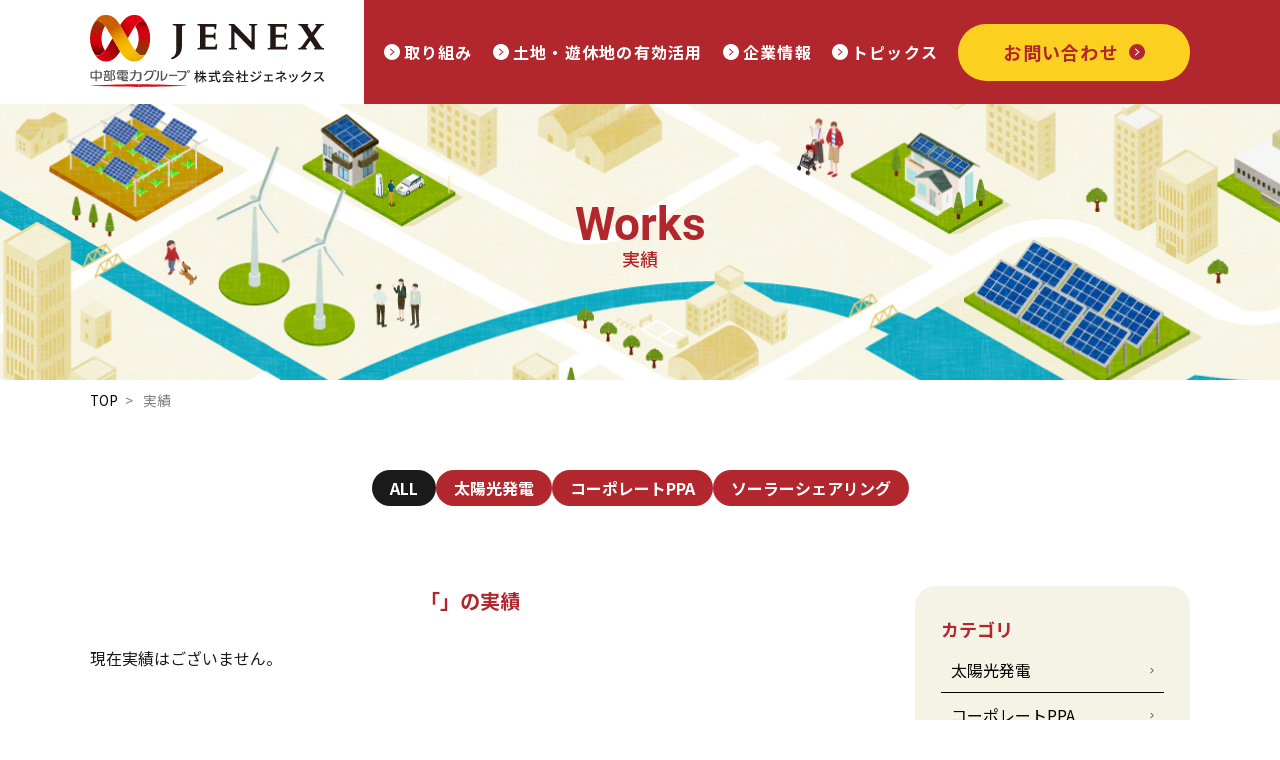

--- FILE ---
content_type: text/html; charset=UTF-8
request_url: https://www.jenex.co.jp/works/2020/07/
body_size: 5526
content:
<!DOCTYPE HTML>
<html lang="ja">
<head>
<!-- Google tag (gtag.js) -->
<script async src="https://www.googletagmanager.com/gtag/js?id=G-ZHSV67R4BT"></script>
<script>
  window.dataLayer = window.dataLayer || [];
  function gtag(){dataLayer.push(arguments);}
  gtag('js', new Date());

  gtag('config', 'G-ZHSV67R4BT');
</script>
<meta http-equiv="X-UA-Compatible" content="IE=edge">
<meta charset="utf-8">

<meta name="viewport" content="width=device-width, maximum-scale=1.0" />
<meta name="format-detection" content="telephone=no">
<link href="https://www.jenex.co.jp/common/css/base.css" rel="stylesheet" type="text/css" />
<link href="https://www.jenex.co.jp/common/css/layout.css?20260119-1923" rel="stylesheet" type="text/css" />
<link href="https://www.jenex.co.jp/common/css/contents.css" rel="stylesheet" type="text/css" />
<script src="https://www.jenex.co.jp/common/js/jquery.min.js"></script>
<script src="https://www.jenex.co.jp/common/js/common.js"></script>
<link href="https://www.jenex.co.jp/common/js/animate.css" rel="stylesheet" type="text/css" />
<script src="https://www.jenex.co.jp/common/js/wow.min.js"></script>
<link rel="stylesheet" type="text/css" href="https://www.jenex.co.jp/common/js/slick/slick.css"/>
<script type="text/javascript" src="https://www.jenex.co.jp/common/js/slick/slick.min.js"></script>
<script type="text/javascript" src="https://www.jenex.co.jp/common/js/jquery.inview.min.js"></script>

<link rel="stylesheet" href="https://use.typekit.net/fqk2dpv.css">
<link href="https://fonts.googleapis.com/css2?family=Noto+Sans+JP:wght@400;500;700;900&display=swap" rel="stylesheet">
	<style>img:is([sizes="auto" i], [sizes^="auto," i]) { contain-intrinsic-size: 3000px 1500px }</style>
	
		<!-- All in One SEO 4.5.3.1 - aioseo.com -->
		<title>2026年1月19日 - 株式会社ジェネックス</title>
		<meta name="robots" content="max-image-preview:large" />
		<link rel="canonical" href="https://www.jenex.co.jp/works/2020/07/" />
		<meta name="generator" content="All in One SEO (AIOSEO) 4.5.3.1" />
		<meta property="og:locale" content="ja_JP" />
		<meta property="og:site_name" content="株式会社ジェネックス - 株式会社ジェネックスの公式ホームページです。" />
		<meta property="og:type" content="website" />
		<meta property="og:title" content="実績｜持続可能な社会を目指す株式会社ジェネックス" />
		<meta property="og:description" content="株式会社ジェネックスの太陽光発電、コーポレートPPA、ソーラーシェアリングなどの導入実績をご紹介しています。ぜひご覧ください。" />
		<meta property="og:url" content="https://www.jenex.co.jp/works/2020/07/" />
		<meta name="twitter:card" content="summary_large_image" />
		<meta name="twitter:title" content="実績｜持続可能な社会を目指す株式会社ジェネックス" />
		<meta name="twitter:description" content="株式会社ジェネックスの太陽光発電、コーポレートPPA、ソーラーシェアリングなどの導入実績をご紹介しています。ぜひご覧ください。" />
		<script type="application/ld+json" class="aioseo-schema">
			{"@context":"https:\/\/schema.org","@graph":[{"@type":"BreadcrumbList","@id":"https:\/\/www.jenex.co.jp\/works\/2020\/07\/#breadcrumblist","itemListElement":[{"@type":"ListItem","@id":"https:\/\/www.jenex.co.jp\/#listItem","position":1,"name":"\u5bb6","item":"https:\/\/www.jenex.co.jp\/","nextItem":"https:\/\/www.jenex.co.jp\/works\/2020\/07\/#listItem"},{"@type":"ListItem","@id":"https:\/\/www.jenex.co.jp\/works\/2020\/07\/#listItem","position":2,"name":"\u5b9f\u7e3e","previousItem":"https:\/\/www.jenex.co.jp\/#listItem"}]},{"@type":"CollectionPage","@id":"https:\/\/www.jenex.co.jp\/works\/2020\/07\/#collectionpage","url":"https:\/\/www.jenex.co.jp\/works\/2020\/07\/","name":"2026\u5e741\u670819\u65e5 - \u682a\u5f0f\u4f1a\u793e\u30b8\u30a7\u30cd\u30c3\u30af\u30b9","inLanguage":"ja","isPartOf":{"@id":"https:\/\/www.jenex.co.jp\/#website"},"breadcrumb":{"@id":"https:\/\/www.jenex.co.jp\/works\/2020\/07\/#breadcrumblist"}},{"@type":"Organization","@id":"https:\/\/www.jenex.co.jp\/#organization","name":"\u682a\u5f0f\u4f1a\u793e\u30b8\u30a7\u30cd\u30c3\u30af\u30b9","url":"https:\/\/www.jenex.co.jp\/"},{"@type":"WebSite","@id":"https:\/\/www.jenex.co.jp\/#website","url":"https:\/\/www.jenex.co.jp\/","name":"\u682a\u5f0f\u4f1a\u793e\u30b8\u30a7\u30cd\u30c3\u30af\u30b9","description":"\u682a\u5f0f\u4f1a\u793e\u30b8\u30a7\u30cd\u30c3\u30af\u30b9\u306e\u516c\u5f0f\u30db\u30fc\u30e0\u30da\u30fc\u30b8\u3067\u3059\u3002","inLanguage":"ja","publisher":{"@id":"https:\/\/www.jenex.co.jp\/#organization"}}]}
		</script>
		<!-- All in One SEO -->

<style id='classic-theme-styles-inline-css' type='text/css'>
/*! This file is auto-generated */
.wp-block-button__link{color:#fff;background-color:#32373c;border-radius:9999px;box-shadow:none;text-decoration:none;padding:calc(.667em + 2px) calc(1.333em + 2px);font-size:1.125em}.wp-block-file__button{background:#32373c;color:#fff;text-decoration:none}
</style>
<style id='global-styles-inline-css' type='text/css'>
:root{--wp--preset--aspect-ratio--square: 1;--wp--preset--aspect-ratio--4-3: 4/3;--wp--preset--aspect-ratio--3-4: 3/4;--wp--preset--aspect-ratio--3-2: 3/2;--wp--preset--aspect-ratio--2-3: 2/3;--wp--preset--aspect-ratio--16-9: 16/9;--wp--preset--aspect-ratio--9-16: 9/16;--wp--preset--color--black: #000000;--wp--preset--color--cyan-bluish-gray: #abb8c3;--wp--preset--color--white: #ffffff;--wp--preset--color--pale-pink: #f78da7;--wp--preset--color--vivid-red: #cf2e2e;--wp--preset--color--luminous-vivid-orange: #ff6900;--wp--preset--color--luminous-vivid-amber: #fcb900;--wp--preset--color--light-green-cyan: #7bdcb5;--wp--preset--color--vivid-green-cyan: #00d084;--wp--preset--color--pale-cyan-blue: #8ed1fc;--wp--preset--color--vivid-cyan-blue: #0693e3;--wp--preset--color--vivid-purple: #9b51e0;--wp--preset--gradient--vivid-cyan-blue-to-vivid-purple: linear-gradient(135deg,rgba(6,147,227,1) 0%,rgb(155,81,224) 100%);--wp--preset--gradient--light-green-cyan-to-vivid-green-cyan: linear-gradient(135deg,rgb(122,220,180) 0%,rgb(0,208,130) 100%);--wp--preset--gradient--luminous-vivid-amber-to-luminous-vivid-orange: linear-gradient(135deg,rgba(252,185,0,1) 0%,rgba(255,105,0,1) 100%);--wp--preset--gradient--luminous-vivid-orange-to-vivid-red: linear-gradient(135deg,rgba(255,105,0,1) 0%,rgb(207,46,46) 100%);--wp--preset--gradient--very-light-gray-to-cyan-bluish-gray: linear-gradient(135deg,rgb(238,238,238) 0%,rgb(169,184,195) 100%);--wp--preset--gradient--cool-to-warm-spectrum: linear-gradient(135deg,rgb(74,234,220) 0%,rgb(151,120,209) 20%,rgb(207,42,186) 40%,rgb(238,44,130) 60%,rgb(251,105,98) 80%,rgb(254,248,76) 100%);--wp--preset--gradient--blush-light-purple: linear-gradient(135deg,rgb(255,206,236) 0%,rgb(152,150,240) 100%);--wp--preset--gradient--blush-bordeaux: linear-gradient(135deg,rgb(254,205,165) 0%,rgb(254,45,45) 50%,rgb(107,0,62) 100%);--wp--preset--gradient--luminous-dusk: linear-gradient(135deg,rgb(255,203,112) 0%,rgb(199,81,192) 50%,rgb(65,88,208) 100%);--wp--preset--gradient--pale-ocean: linear-gradient(135deg,rgb(255,245,203) 0%,rgb(182,227,212) 50%,rgb(51,167,181) 100%);--wp--preset--gradient--electric-grass: linear-gradient(135deg,rgb(202,248,128) 0%,rgb(113,206,126) 100%);--wp--preset--gradient--midnight: linear-gradient(135deg,rgb(2,3,129) 0%,rgb(40,116,252) 100%);--wp--preset--font-size--small: 13px;--wp--preset--font-size--medium: 20px;--wp--preset--font-size--large: 36px;--wp--preset--font-size--x-large: 42px;--wp--preset--spacing--20: 0.44rem;--wp--preset--spacing--30: 0.67rem;--wp--preset--spacing--40: 1rem;--wp--preset--spacing--50: 1.5rem;--wp--preset--spacing--60: 2.25rem;--wp--preset--spacing--70: 3.38rem;--wp--preset--spacing--80: 5.06rem;--wp--preset--shadow--natural: 6px 6px 9px rgba(0, 0, 0, 0.2);--wp--preset--shadow--deep: 12px 12px 50px rgba(0, 0, 0, 0.4);--wp--preset--shadow--sharp: 6px 6px 0px rgba(0, 0, 0, 0.2);--wp--preset--shadow--outlined: 6px 6px 0px -3px rgba(255, 255, 255, 1), 6px 6px rgba(0, 0, 0, 1);--wp--preset--shadow--crisp: 6px 6px 0px rgba(0, 0, 0, 1);}:where(.is-layout-flex){gap: 0.5em;}:where(.is-layout-grid){gap: 0.5em;}body .is-layout-flex{display: flex;}.is-layout-flex{flex-wrap: wrap;align-items: center;}.is-layout-flex > :is(*, div){margin: 0;}body .is-layout-grid{display: grid;}.is-layout-grid > :is(*, div){margin: 0;}:where(.wp-block-columns.is-layout-flex){gap: 2em;}:where(.wp-block-columns.is-layout-grid){gap: 2em;}:where(.wp-block-post-template.is-layout-flex){gap: 1.25em;}:where(.wp-block-post-template.is-layout-grid){gap: 1.25em;}.has-black-color{color: var(--wp--preset--color--black) !important;}.has-cyan-bluish-gray-color{color: var(--wp--preset--color--cyan-bluish-gray) !important;}.has-white-color{color: var(--wp--preset--color--white) !important;}.has-pale-pink-color{color: var(--wp--preset--color--pale-pink) !important;}.has-vivid-red-color{color: var(--wp--preset--color--vivid-red) !important;}.has-luminous-vivid-orange-color{color: var(--wp--preset--color--luminous-vivid-orange) !important;}.has-luminous-vivid-amber-color{color: var(--wp--preset--color--luminous-vivid-amber) !important;}.has-light-green-cyan-color{color: var(--wp--preset--color--light-green-cyan) !important;}.has-vivid-green-cyan-color{color: var(--wp--preset--color--vivid-green-cyan) !important;}.has-pale-cyan-blue-color{color: var(--wp--preset--color--pale-cyan-blue) !important;}.has-vivid-cyan-blue-color{color: var(--wp--preset--color--vivid-cyan-blue) !important;}.has-vivid-purple-color{color: var(--wp--preset--color--vivid-purple) !important;}.has-black-background-color{background-color: var(--wp--preset--color--black) !important;}.has-cyan-bluish-gray-background-color{background-color: var(--wp--preset--color--cyan-bluish-gray) !important;}.has-white-background-color{background-color: var(--wp--preset--color--white) !important;}.has-pale-pink-background-color{background-color: var(--wp--preset--color--pale-pink) !important;}.has-vivid-red-background-color{background-color: var(--wp--preset--color--vivid-red) !important;}.has-luminous-vivid-orange-background-color{background-color: var(--wp--preset--color--luminous-vivid-orange) !important;}.has-luminous-vivid-amber-background-color{background-color: var(--wp--preset--color--luminous-vivid-amber) !important;}.has-light-green-cyan-background-color{background-color: var(--wp--preset--color--light-green-cyan) !important;}.has-vivid-green-cyan-background-color{background-color: var(--wp--preset--color--vivid-green-cyan) !important;}.has-pale-cyan-blue-background-color{background-color: var(--wp--preset--color--pale-cyan-blue) !important;}.has-vivid-cyan-blue-background-color{background-color: var(--wp--preset--color--vivid-cyan-blue) !important;}.has-vivid-purple-background-color{background-color: var(--wp--preset--color--vivid-purple) !important;}.has-black-border-color{border-color: var(--wp--preset--color--black) !important;}.has-cyan-bluish-gray-border-color{border-color: var(--wp--preset--color--cyan-bluish-gray) !important;}.has-white-border-color{border-color: var(--wp--preset--color--white) !important;}.has-pale-pink-border-color{border-color: var(--wp--preset--color--pale-pink) !important;}.has-vivid-red-border-color{border-color: var(--wp--preset--color--vivid-red) !important;}.has-luminous-vivid-orange-border-color{border-color: var(--wp--preset--color--luminous-vivid-orange) !important;}.has-luminous-vivid-amber-border-color{border-color: var(--wp--preset--color--luminous-vivid-amber) !important;}.has-light-green-cyan-border-color{border-color: var(--wp--preset--color--light-green-cyan) !important;}.has-vivid-green-cyan-border-color{border-color: var(--wp--preset--color--vivid-green-cyan) !important;}.has-pale-cyan-blue-border-color{border-color: var(--wp--preset--color--pale-cyan-blue) !important;}.has-vivid-cyan-blue-border-color{border-color: var(--wp--preset--color--vivid-cyan-blue) !important;}.has-vivid-purple-border-color{border-color: var(--wp--preset--color--vivid-purple) !important;}.has-vivid-cyan-blue-to-vivid-purple-gradient-background{background: var(--wp--preset--gradient--vivid-cyan-blue-to-vivid-purple) !important;}.has-light-green-cyan-to-vivid-green-cyan-gradient-background{background: var(--wp--preset--gradient--light-green-cyan-to-vivid-green-cyan) !important;}.has-luminous-vivid-amber-to-luminous-vivid-orange-gradient-background{background: var(--wp--preset--gradient--luminous-vivid-amber-to-luminous-vivid-orange) !important;}.has-luminous-vivid-orange-to-vivid-red-gradient-background{background: var(--wp--preset--gradient--luminous-vivid-orange-to-vivid-red) !important;}.has-very-light-gray-to-cyan-bluish-gray-gradient-background{background: var(--wp--preset--gradient--very-light-gray-to-cyan-bluish-gray) !important;}.has-cool-to-warm-spectrum-gradient-background{background: var(--wp--preset--gradient--cool-to-warm-spectrum) !important;}.has-blush-light-purple-gradient-background{background: var(--wp--preset--gradient--blush-light-purple) !important;}.has-blush-bordeaux-gradient-background{background: var(--wp--preset--gradient--blush-bordeaux) !important;}.has-luminous-dusk-gradient-background{background: var(--wp--preset--gradient--luminous-dusk) !important;}.has-pale-ocean-gradient-background{background: var(--wp--preset--gradient--pale-ocean) !important;}.has-electric-grass-gradient-background{background: var(--wp--preset--gradient--electric-grass) !important;}.has-midnight-gradient-background{background: var(--wp--preset--gradient--midnight) !important;}.has-small-font-size{font-size: var(--wp--preset--font-size--small) !important;}.has-medium-font-size{font-size: var(--wp--preset--font-size--medium) !important;}.has-large-font-size{font-size: var(--wp--preset--font-size--large) !important;}.has-x-large-font-size{font-size: var(--wp--preset--font-size--x-large) !important;}
:where(.wp-block-post-template.is-layout-flex){gap: 1.25em;}:where(.wp-block-post-template.is-layout-grid){gap: 1.25em;}
:where(.wp-block-columns.is-layout-flex){gap: 2em;}:where(.wp-block-columns.is-layout-grid){gap: 2em;}
:root :where(.wp-block-pullquote){font-size: 1.5em;line-height: 1.6;}
</style>
<link rel="https://api.w.org/" href="https://www.jenex.co.jp/wp-json/" /></head>


<body id="subPage">
  <p id="top"></p>
  <header id="header">
	<div class="headerWrap container">
	<div class="header d-flex jc-between ai-center">
		<p class="hLogo">
			<a href="https://www.jenex.co.jp">
				<img src="https://www.jenex.co.jp/common/img/logo.svg" alt="JENEX 株式会社ジェネックス 中部電力グループ"/>
			</a>
		</p>
		<nav id="nav">
			<p a class="spLogo onlysp"><a href="https://www.jenex.co.jp"><img src="https://www.jenex.co.jp/common/img/logo.svg" alt="JENEX 株式会社ジェネックス"/></a></p>
			<ul class="nav d-flex jc-end ai-center">
				<li class="onlysp"><a href="https://www.jenex.co.jp">TOP</a></li>
				<li class="menuDrop">
					<a href="https://www.jenex.co.jp/action/"><span>取り組み</span></a>
					<div class="dropNav">
						<div class="dCont d-flex jc-between">
							<div class="navLft">
								<a href="https://www.jenex.co.jp/action/">取り組み</a>
							</div>
							<ul class="dNav">
								<li><a href="https://www.jenex.co.jp/solarpower/">太陽光発電事業</a></li>
								<li><a href="https://www.jenex.co.jp/works/">実績</a></li>
								<li><a href="https://www.jenex.co.jp/ppa/">コーポレートPPA</a></li>
                <li><a href="https://www.jenex.co.jp/solarsharing/">ソーラーシェアリングについて</a></li>
								<li><a href="https://www.jenex.co.jp/support/">地域脱炭素支援</a></li>
							</ul>
						</div>
					</div>
				</li>
				<li><a href="https://www.jenex.co.jp/land/">土地・遊休地の有効活用</a></li>
				<li class="menuDrop">
					<a href="https://www.jenex.co.jp/about"><span>企業情報</span></a>
					<div class="dropNav">
						<div class="dCont d-flex jc-between">
							<div class="navLft">
								<a href="https://www.jenex.co.jp/about/">企業情報</a>
							</div>
							<ul class="dNav">
								<li><a href="https://www.jenex.co.jp/company/">会社概要</a></li>
								<li><a href="https://www.jenex.co.jp/philosophy/">経営理念</a></li>
								<li><a href="https://www.jenex.co.jp/history/">沿革</a></li>
							</ul>
						</div>
					</div>
				</li>
				<li><a href="https://www.jenex.co.jp/topics/">トピックス</a></li>
				<li class="onlysp"><a href="https://www.jenex.co.jp/privacy/">プライバシーポリシー</a></li>
				<li class="navContact"><a href="https://www.jenex.co.jp/contact/">お問い合わせ</a></li>
				
			</ul>
		</nav>
	</div>
	<div class="menuIcon"><span></span><span></span><span></span></div>
	</div>
</header>


<div id="worksPage" class="worksPage">
<section id="pageTtl">
    <div class="pageTtl clr-red wow fadeIn" data-wow-duration="1s" data-wow-delay=".3s">
      <h1 class="fo-roboto">Works</h1>
      <p>実績</p>
    </div>
    <div class="container">
      <ul class="pankz">
        <li><a href="https://www.jenex.co.jp">TOP</a></li>
				<li>実績</li>
      </ul>
    </div>
  </section>

  <article>

	<ul class="categorys d-flex jc-center f-wrap wow fadeInUp" data-wow-duration="1s" data-wow-delay=".4s">
		<li class="current"><a href="https://www.jenex.co.jp/works">ALL</a></li>
						<li class="">
					<a href="https://www.jenex.co.jp/works_category/solar-power/">太陽光発電</a>
				</li>
								<li class="">
					<a href="https://www.jenex.co.jp/works_category/corporate-ppa/">コーポレートPPA</a>
				</li>
								<li class="">
					<a href="https://www.jenex.co.jp/works_category/solar-sharing/">ソーラーシェアリング</a>
				</li>
					</ul>
	<section id="worksArchives" class="postPage worksArchives d-flex jc-between container">
		<div class="postArea">
			<div class="displayName">
			<p class="ttl">「」の実績</p>			</div>
			<ul class="worksList d-flex f-wrap">
								<p>現在実績はございません。</p>
								<!--ループ終了-->
			</ul>

			<div class="pager">
					</div>
    </div>

    <aside class="sideNav wow fadeInUp" data-wow-duration="1s" data-wow-delay=".3s">
  <div class="sideBox _bgYellow _cate">
    <div class="sideTtl">カテゴリ</div>
    <ul>
		          <li>
            <a href="https://www.jenex.co.jp/works_category/solar-power/">太陽光発電</a>
          </li>
                    <li>
            <a href="https://www.jenex.co.jp/works_category/corporate-ppa/">コーポレートPPA</a>
          </li>
                    <li>
            <a href="https://www.jenex.co.jp/works_category/solar-sharing/">ソーラーシェアリング</a>
          </li>
                <li><a href="https://www.jenex.co.jp/works">一覧にもどる</a></li>
    </ul>
  </div>

  
  <div class="sideBox _archive">
    <div class="sideTtl">アーカイブ</div>
    <ul class="parent">
            <li>
			<span class="toggle_btn">2025年</span>
			<ul class="child">
							<li>
					<a href="https://www.jenex.co.jp/works/2025/11">
						11月
						(3)
					</a>
				</li>
							<li>
					<a href="https://www.jenex.co.jp/works/2025/04">
						4月
						(3)
					</a>
				</li>
						</ul>
			      <li>
			<span class="toggle_btn">2024年</span>
			<ul class="child">
							<li>
					<a href="https://www.jenex.co.jp/works/2024/09">
						9月
						(3)
					</a>
				</li>
							<li>
					<a href="https://www.jenex.co.jp/works/2024/04">
						4月
						(2)
					</a>
				</li>
							<li>
					<a href="https://www.jenex.co.jp/works/2024/03">
						3月
						(1)
					</a>
				</li>
						</ul>
			      <li>
			<span class="toggle_btn">2023年</span>
			<ul class="child">
							<li>
					<a href="https://www.jenex.co.jp/works/2023/12">
						12月
						(2)
					</a>
				</li>
							<li>
					<a href="https://www.jenex.co.jp/works/2023/03">
						3月
						(1)
					</a>
				</li>
							<li>
					<a href="https://www.jenex.co.jp/works/2023/02">
						2月
						(1)
					</a>
				</li>
						</ul>
			      <li>
			<span class="toggle_btn">2022年</span>
			<ul class="child">
							<li>
					<a href="https://www.jenex.co.jp/works/2022/12">
						12月
						(1)
					</a>
				</li>
							<li>
					<a href="https://www.jenex.co.jp/works/2022/10">
						10月
						(1)
					</a>
				</li>
							<li>
					<a href="https://www.jenex.co.jp/works/2022/03">
						3月
						(2)
					</a>
				</li>
						</ul>
			      <li>
			<span class="toggle_btn">2021年</span>
			<ul class="child">
							<li>
					<a href="https://www.jenex.co.jp/works/2021/09">
						9月
						(1)
					</a>
				</li>
							<li>
					<a href="https://www.jenex.co.jp/works/2021/04">
						4月
						(1)
					</a>
				</li>
						</ul>
			      <li>
			<span class="toggle_btn">2020年</span>
			<ul class="child">
							<li>
					<a href="https://www.jenex.co.jp/works/2020/12">
						12月
						(1)
					</a>
				</li>
							<li>
					<a href="https://www.jenex.co.jp/works/2020/08">
						8月
						(1)
					</a>
				</li>
							<li>
					<a href="https://www.jenex.co.jp/works/2020/02">
						2月
						(1)
					</a>
				</li>
						</ul>
			      <li>
			<span class="toggle_btn">2019年</span>
			<ul class="child">
							<li>
					<a href="https://www.jenex.co.jp/works/2019/08">
						8月
						(1)
					</a>
				</li>
							<li>
					<a href="https://www.jenex.co.jp/works/2019/07">
						7月
						(1)
					</a>
				</li>
						</ul>
			</li>
		</ul>
  </div>
</aside>
    </section>

	</article>
</div>

<section class="infoArea sec-bg">
	<div class="container">
		<div class="ttlBox clr-red">
			<h2 class="fo-roboto">Contact</h2>
			<p>お問い合わせ</p>
		</div>
		<ul class="infoBtn d-flex jc-center">
			<li class="_tel">
				<a href="tel:0566-91-4131" class="d-flex ai-center jc-center">
					<p class="icon"><img src="https://www.jenex.co.jp/common/img/icon_tel.svg" alt="電話アイコン"/></p>
					<div class="box clr-red">
						<p class="ttl">お電話でのお問い合わせ</p>
						<p class="telnum fo-roboto">TEL.0566-91-4131</p>
						<small>受付時間／8:45〜17:00　定休日／土・日・祝</small>
					</div>
				</a>
			</li>
			<li class="_mail">
				<a href="https://www.jenex.co.jp/contact/" class="d-flex ai-center jc-center">
					<p class="icon"><img src="https://www.jenex.co.jp/common/img/icon_mail.svg" alt="メールアイコン"/></p>
					<div class="box clr-white">
						<p class="ttl">メールでのお問い合わせ</p>
					</div>
				</a>
			</li>
		</ul>
	</div>
</section>

<footer id="footer" class="bgWhite">
	<div class="footWrap container d-flex jc-between">
		<a id="pageTop" href="#top"></a>
		<div class="fLft">
			<div class="fLogo">
        <a href="https://www.jenex.co.jp"><img src="https://www.jenex.co.jp/common/img/logo.svg" alt="JENEX 株式会社ジェネックス"/></a>
        <!-- <small>＜許認可＞ 愛知県知事許可（特-30）第69357号</small> -->
      </div>
			<div class="fBtm">
				<dl class="d-flex ai-center">
					<dt>本社</dt>
					<dd>〒447-0871<br>
					愛知県碧南市向陽町4-79 ウィルビル3F<br>
					TEL.0566-91-4131 FAX.0566-91-4139</dd>
				</dl>
			</div>
		</div>
		<div class="fRht">
			<div class="fNav d-flex jc-between f-wrap">
				<ul class="w100">
					<li><a href="https://www.jenex.co.jp"><span>トップページ</span></a></li>
				</ul>
				<ul>
					<li><a href="https://www.jenex.co.jp/action/"><span>ジェネックスの取り組み</span></a></li>
					<li class="child">
						<ul>
							<li><a href="https://www.jenex.co.jp/solarpower/">太陽光発電事業</a></li>
							<li class="child02"><a href="https://www.jenex.co.jp/works/">実績</a></li>
							<li><a href="https://www.jenex.co.jp/ppa/">コーポレートPPA</a></li>
              <li><a href="https://www.jenex.co.jp/solarsharing/">ソーラーシェアリングについて</a></li>
							<li><a href="https://www.jenex.co.jp/support/">地域脱炭素支援</a></li>
						</ul>
					</li>
					<li class="child">
						<ul>
							<li><a href="https://www.jenex.co.jp/land/">土地・遊休地の有効活用</a></li>
						</ul>
					</li>
				</ul>
				<ul>
					<li><a href="https://www.jenex.co.jp/about/"><span>企業情報</span></a></li>
					<li class="child">
						<ul>
							<li><a href="https://www.jenex.co.jp/company/">会社概要</a></li>
							<li><a href="https://www.jenex.co.jp/philosophy/">経営理念</a></li>
							<li><a href="https://www.jenex.co.jp/history/">沿革</a></li>
						</ul>
					</li>
				</ul>
			</div>
			<ul class="fNav02 d-flex f-wrap">
				<li><a href="https://www.jenex.co.jp/topics/">トピックス</a></li>
				<li><a href="https://www.jenex.co.jp/contact/">お問い合わせ</a></li>
				<li><a href="https://www.jenex.co.jp/privacy/">プライバシーポリシー</a></li>
			</ul>
		</div>
	</div>
	<p class="copyRight">Copyright (C) 太陽光発電をはじめとした<br class="onlysp">再生可能エネルギーなら株式会社ジェネックス All rights reserved.</p>
</footer>

<div class="loader-bg">
	<div class="loader">
		<div class="loadLogo d-flex jc-center ai-center">
			<p class="mark"><img src="https://www.jenex.co.jp/common/img/logomark.svg" alt="ロゴマーク"/></p>
		</div>
	</div>
</div>



</body>

</html>

--- FILE ---
content_type: text/css
request_url: https://www.jenex.co.jp/common/css/base.css
body_size: 2050
content:
@charset "utf-8";
/* common--------------------------*/
::-webkit-scrollbar{
	width: 3px;
	height: 5px;
}
::-webkit-scrollbar-track{
	background-color: #f1f1f1;
	border-radius: 90px;
}
::-webkit-scrollbar-thumb{
	background: #999;
}
* {
	margin: 0px;
	padding: 0px;
	-webkit-box-sizing: border-box;
	-moz-box-sizing: border-box;
	-o-box-sizing: border-box;
	-ms-box-sizing: border-box;
	box-sizing: border-box;
}
html {
	font-size: 10px;
/*	visibility: hidden;*/
}
html.wf-active {
	visibility: visible;
}
body {
	font-family: 'Noto Sans JP', sans-serif ,"ヒラギノ角ゴ Pro W3", "Hiragino Kaku Gothic Pro", Osaka, "メイリオ", Meiryo, "ＭＳ Ｐゴシック", "MS P Gothic", Verdana;
	font-size: 1.6rem;
	line-height: 1.5;
	text-align: center;
	color: #1a1a1a;
	min-width: 340px;
}
#top {
	position: absolute;
	top: 0;
	left: 0;
	height: 0;
	width: 0;
	visibility: hidden;
	opacity: 0;
}
a {
	color: #1a1a1a;
	outline: none;
	text-decoration: none;
	transition: .2s;
}
a,area{outline: none;}
a img {
	border: 0px;
	vertical-align:bottom;
	transition: .4s;
}
article > section {
	padding: 8rem 0;
	overflow: hidden;
}
.container {
	width: 90%;
	max-width: 1100px;
	margin: 0 auto;
}
.container._1200 {max-width: 1200px;}
a.blank::after {
	content: "";
	display: inline-block;
	background: url("../img/icon_blank.png") center center no-repeat;
	background-size: contain;
	width: 1.3rem;
	height: 1rem;
	margin-left: .7rem;
}
a.blank._white::after {
	background-image: url("../img/icon_blank02.png")
}
a.blank._red::after {
	background-image: url("../img/blank_red.svg")
}
.txt-rl {
	text-align: left;
	-webkit-writing-mode: vertical-rl;
	-ms-writing-mode: tb-rl;
	-o-writing-mode: vertical-rl;
	writing-mode: vertical-rl;
/*text-orientation: upright;*/
}
.txt-rl .num-tb {
	-webkit-writing-mode:horizontal-tb;
	-ms-writing-mode:lr-tb;
	writing-mode:horizontal-tb;
	line-height: 1;
}
@media screen and (max-width: 780px) {
.txt-rl {
		-webkit-writing-mode:horizontal-tb;
		-ms-writing-mode:lr-tb;
		writing-mode:horizontal-tb;
	}
}
img{
	vertical-align:bottom;
	max-width: 100%;
	height: auto;
	width:auto;
}
@media screen and (min-width: 780px) {
	img {image-rendering: -webkit-optimize-contrast;}
	_::-webkit-full-page-media, _:future, :root img {image-rendering:inherit;}
}
video {
	width: 100%;
	height: auto;
}
/*character setting-----------*/
small {font-size: 80%;}
strong {font-weight: 800;}
em,address {font-style: normal;}
sup {font-size: 75%;vertical-align: .35em;}
/*list-------------------*/
ul,ol {list-style-type: none;}
/* table---------------------*/
table {
  border-collapse: collapse;
  border-spacing: 0;
	width: 100%;
}
tbody {-webkit-text-size-adjust: 100%;} 
caption {text-align: left;}
/*form---------------------*/
button,input[type="submit"] {
	-webkit-appearance: none;
	-moz-appearance: none;
	appearance: none;
	padding: 0;
	border: none;
	outline: none;
	background: transparent;
	cursor: pointer;
	transition: .2s;
}
input[type="radio"], input[type="checkbox"] {
	margin:0 5px 0 0;
	width: auto;
}
select {
	cursor: pointer;
/*
	-webkit-appearance: none;
	-moz-appearance: none;
	appearance: none;
*/
	border: none;
	outline: none;
	background: transparent;
}
label {
	display: inline-block;
	cursor: pointer;
	margin: 0 5px 5px 0;
}
label:hover {background: #f1f1f1}
/*align---------------------*/
.alnleft {text-align: left;}
.alncenter {text-align: center;}
.alnright {text-align: right;}
/*margin--------------------*/
.ma30 {margin: 3rem;}
.ma20 {margin: 2rem;}
.ma10 {margin: 1rem;}
.ma05 {margin: .5rem;}
.mt60 {margin-top: 6rem;}
.mt50 {margin-top: 5rem;}
.mt40 {margin-top: 4rem;}
.mt30 {margin-top: 3rem;}
.mt20 {margin-top: 2rem;}
.mt15 {margin-top: 1.5rem;}
.mt10 {margin-top: 1rem;}
.mt05 {margin-top: .5rem;}
.mb60 {margin-bottom: 6rem;}
.mb50 {margin-bottom: 5rem;}
.mb40 {margin-bottom: 4rem;}
.mb30 {margin-bottom: 3rem;}
.mb20 {margin-bottom: 2rem;}
.mb15 {margin-bottom: 1.5rem;}
.mb10 {margin-bottom: 1rem;}
.mb05 {margin-bottom: .5rem;}
.mr20 {margin-right: 2rem;}
.mr10 {margin-right: 1rem;}
.mr05 {margin-right: .5rem;}
.ml20 {margin-left: 2rem;}
.ml15 {margin-left: 1.5rem;}
.ml10 {margin-left: 1rem;}
.ml05 {margin-left: .5rem;}
/*padding----*/
.pa30 {padding: 3rem;}
.pa20 {padding: 2rem;}
.pa10 {padding: 1rem;}
.pa05 {padding: .5rem;}
.pt30 {padding-top: 3rem;}
.pt20 {padding-top: 2rem;}
.pt15 {padding-top: 1.5rem;}
.pt10 {padding-top: 1rem;}
.pt05 {padding-top: .5rem;}
.pb30 {padding-bottom:3rem;}
.pb20 {padding-bottom:2rem;}
.pb15 {padding-bottom:1.5rem;}
.pb10 {padding-bottom:1rem;}
.pb05 {padding-bottom: .5rem;}
.pr20 {padding-right: 2rem;}
.pr10 {padding-right: 1rem;}
.pr05 {padding-right: .5rem;}
.pl20 {padding-left:2rem;}
.pl10 {padding-left: 1rem;}
.pl05 {padding-left:.5rem;}
.pt00 {padding-top: 0px;}
.pl00 {padding-left: 0px;}
.pb00 {padding-bottom: 0px;}
.pr00 {padding-right: 0px;}
/*----ディスプレイ----*/
.slick-slide {outline: none;}
.fontmincho{font-family:"ヒラギノ明朝 Pro W6", "Hiragino Mincho Pro", "HGS明朝E", "ＭＳ Ｐ明朝", serif;}
.block{display:block;}
.inline{display:inline;}
.inlineblock{display:inline-block;}
.onlysp,.none{display:none;}
a:hover img{opacity:0.8;}
@media screen and (max-width: 780px) {
	.onlypc{display:none;}
	.onlysp{display: block;}
	.d-sp-block {display: block!important;}
	.w-sp-100 {	width: 100%!important;}
}
/*-----------Flexbox-----------*/
.d-flex {
	display:-webkit-box;
	display:-ms-flexbox;
	display:flex;
}
.f-wrap {
	-ms-flex-wrap: wrap;
	flex-wrap: wrap;
}
.f-nowrap {
	-ms-flex-wrap: nowrap;
	flex-wrap: nowrap;
}
.jc-start {
	-webkit-box-pack: start;
	-ms-flex-pack: start;
	justify-content: flex-start;
}
.jc-end {
	-webkit-box-pack: end;
	-ms-flex-pack: end;
	justify-content: flex-end;
}
.jc-center {
	-webkit-box-pack: center;
	-ms-flex-pack: center;
	justify-content: center;
}
.jc-between {
	-webkit-box-pack: justify;
	-ms-flex-pack: justify;
	justify-content: space-between;
}
.ai-start {
	-webkit-box-align: start;
	-ms-flex-align: start;
	align-items: flex-start;
}
.ai-end {
	-webkit-box-align: end;
	-ms-flex-align: end;
	align-items: flex-end;
}
.ai-center {
	-webkit-box-align: center;
	-ms-flex-align: center;
	align-items: center;
}
.ac-center {
	-ms-flex-line-pack: center;
	align-content: center;
}
.order-1 {
	-webkit-box-ordinal-group:2;
	-ms-flex-order:1;
	order:1;
}
.order-0 {
	-webkit-box-ordinal-group:1;
	-ms-flex-order:0;
	order:0;
}
.box-borderbox {
	-webkit-box-sizing: border-box;
	-moz-box-sizing: border-box;
	-o-box-sizing: border-box;
	-ms-box-sizing: border-box;
	box-sizing: border-box;
}
.flex-center {
	display:-webkit-box;
	display:-ms-flexbox;
	display:flex;
	-ms-flex-wrap: wrap;
	flex-wrap: wrap;
	-webkit-box-pack: center;
	-ms-flex-pack: center;
	justify-content: center;
	-webkit-box-align: center;
	-ms-flex-align: center;
	align-items: center;
	-ms-flex-line-pack: center;
	align-content: center;
}
.flex-center > * {width: 100%;}
.row-r {
	-webkit-box-orient: horizontal;
	-webkit-box-direction: reverse;
	-ms-flex-direction: row-reverse;
	flex-direction: row-reverse;
}

--- FILE ---
content_type: text/css
request_url: https://www.jenex.co.jp/common/css/layout.css?20260119-1923
body_size: 11882
content:
@charset "utf-8";

.fo-roboto {
	font-family: "roboto", sans-serif;
	font-weight: 700;
	font-style: normal;
	line-height: .8
}
.clr-white {
	color: #fff!important
}
.clr-red {
	color: #b2272d!important
}
.clr-yellow {
	color: #fcd021!important
}
.bg-red {
	background-color: #b2272d!important
}
.bg-beige {
	background-color: #f5f3e5!important
}
.bgWhite {
	background-color: #fff!important
}
.txt-lh {
	line-height: 1.8
}
.sec-bg {
	background: url("../img/bg01.jpg") top left repeat;
	position: relative;
}
.sec-bg._red {
	background-image: url("../img/bg02.jpg")
}
.sec-bg::before,.sec-bg::after {
	content: "";
	display: block;
	position: absolute;
	bottom: 0;
	left: 0;
	background: url("../img/bg_tb.png") left bottom repeat-x;
	background-size: auto 100%;
	width: 100%;
	height: 1.2rem;
	z-index: 1
}
.infoArea.sec-bg::after{
	background: url("../img/bg_tb02.png") left bottom repeat-x;
	background-size: auto 100%;
	top: -1rem;
	transform: none;
}
.sec-bg::after {
	top: 0;
	bottom: auto;
	transform: rotate(180deg);
}
.sec-bg._wave {
	overflow: visible;
	padding: 6rem 0;
}
.sec-bg._wave::before,.sec-bg._wave::after {
	background: url("../img/wave.png") top center no-repeat;
	background-size: cover;
	height: 10rem;
	bottom: -10rem;
}
.sec-bg._wave::after {
	top: -10rem;
	bottom: auto;
}
.ttlBox {
	font-size: 1.8rem;
	font-weight: 600;
	margin-bottom: 4rem;
}
.ttlBox h2 {
	font-size: 4.6rem;
	margin-bottom: .8rem;
}
.loader-bg {
  width: 100vw;
  height: 100vh;
  position: fixed;
  top: 0;
  left: 0;
  z-index: 99999;
  background-color: #fff;
  display: flex;
  justify-content: center;
  align-items: center;
}
.loader-bg * {
	transition: 0;
}
.loadLogo {
	max-width: 63rem;
	margin: 0 auto;
}
.loadLogo .mark {
	width: 90%;
	max-width: 13.5rem;
	position: relative;
  -webkit-animation: loader 1.5s infinite ease-in;
  animation: loader 1.5s infinite ease-in;
}
@keyframes loader {
  0% {
		opacity: .3
  }
  50% {
		opacity: 1
  }
  100% {
		opacity: .3
  }
}
.subTtl span {
	position: relative;
	display: inline-block;
	font-size: 2rem;
	font-weight: 600;
	padding: 0 1.5em;
	margin-bottom: 1.5rem;
}
.subTtl span::before,.subTtl span::after {
	content: "";
	display: block;
	width: 3px;
	height: 90%;
	background: #b2272d;
	transform: rotate(-30deg);
	position: absolute;
	left: 0;
	bottom: 0;
}
.subTtl span::after {
	left: auto;
	right: 0;
	transform: rotate(30deg)
}
.btn {
	margin-top: 3rem;
}
.btn a {
	display: inline-block;
	border-radius: 10rem;
	color: #fff;
	font-size: 1.8rem;
	padding: 1rem 3.5rem;
	text-align: center;
	background: #b2272d;
	border: 1px solid #b2272d;
	font-weight: 500;
	letter-spacing: .05em;
	white-space: nowrap;
}
.btn a::after {
	content: "";
	display: inline-block;
	background: url("../img/arrow.svg") center center no-repeat;
	background-size: contain;
	width: 1.6rem;
	height: 1.6rem;
	margin-left: 1rem;
	vertical-align: -.05em
}
.btn._white a {
	background: #fff;
	color: #b2272d;
}
.btn._white a::after {
	background-image: url("../img/arrow_red.svg")
}
.btn._white._blank a::after {
	background-image: url("../img/link_blank.svg")
}
.btn._red02 a {
	background-color: #c90004
}
.btn._02 a {
	padding: 2rem 3rem
}
.btn a:hover {
	transform: translateY(-5px);
	box-shadow: 0 5px 0 rgba(0,0,0,.25)
}
.nowrap{
	white-space:nowrap;
}

/*header
---------------------------------------------------------*/
.menuIcon {
	display: none;
}
#header {
	position: fixed;
	top: 0;
	left: 0;
	right: 0;
	width: 100%;
	z-index: 9999;
	transition: .6s ease-out;
	background: #fff
}
.headerWrap {
	position: relative;
}
#header.scrollClass {
	box-shadow: 0 10px 5px -12px;
}
.hLogo {
	padding-right: 2rem;
}
/* .hLogo a{
	display:flex;
	flex-direction:column;
	align-items: flex-end;
} */
.hLogo img {
	max-height: 7.4rem;
}
/* .chubuelectric_logo{
	width: 12rem;
	padding-bottom: 0.7rem;
} */
#nav {
	position: relative;
	z-index: 1;
	/* padding-left: 2rem; */
}
#nav::before {
	content: "";
	display: block;
	position: absolute;
	left: 0;
	top: 0;
	bottom: 0;
	width: 75vw;
	height: 100%;
	background: #b2272d;
	transition: .45s ease-out;
	z-index: -1;
}
.nav {
	text-align: left;
	font-weight: 600
}
.nav li {
	letter-spacing: .08em;
	position: relative;
}
.nav > li:not(:first-of-type) {
	margin-left: 2rem;
}
.nav li a {
	color: #fff;
	display: block;
	padding: 4rem 0 4rem 2rem;
	position: relative;
	background: url("../img/arrow.svg") left center no-repeat;
	background-size: 1.6rem auto;
}
.nav > li:not(.navContact) > a::before {
	content: "";
	display: block;
	position: absolute;
	left: 0;
	right: 0;
	bottom: 2.5rem;
	opacity: 0;
	-webkit-transition: .2s;
	-o-transition: .2s;
	transition: .2s;
	margin: auto;
	background: #fcd021;
	height: .3rem;
	z-index: 1;
}
.nav > li > a:hover::before {
	bottom: 3.25rem;
	opacity: 1;
}
.nav .navContact {
	margin-bottom: 0;
}
.nav .navContact a {
	text-align: center;
	display: block;
	margin: 0;
	font-size: 1.8rem;
	background: #fcd021;
	color: #b2272d!important;
	padding: 1.5rem 4.5rem;
	border-radius: 10rem;
}
.navContact a::after {
	content: "";
	display: inline-block;
	background: url("../img/arrow_red.svg") right center no-repeat;
	background-size: contain;
	width: 1.6rem;
	height: 1.6rem;
	margin: 0 0 0 1rem;
}
.navContact a::before {
	display: none!important;
}
/*dropdown*/
.dropNav {
 	display: none;
	position: absolute;
	background: #b2272d;
	border: 2px solid #fcd021;
	left: -3.5rem;
	top: 110%;
	z-index: 999;
	padding: 3rem 3.5rem;
	border-radius: 2rem;
	box-shadow: 0 0 5px rgba(0,0,0,.2)
}
.dropNav::before {
	content: "";
	display: block;
	opacity: 0;
	width: 100%;
	height: 2rem;
	position: absolute;
	left: 0;
	right: 0;
	top: -1.25rem;
}
.dropNav a {
	white-space: nowrap;
}
.navLft {
	white-space: normal;
	position: relative;
	z-index: 1;
	margin-right: 4rem;
}
.navLft a {
	color: #fff;
	padding-top: 0!important;
	padding-bottom: 0!important;
}
.dNav li:not(:first-of-type) {
	margin-top: 2rem;
}
.dNav li a {
	color: #fff;
	background-image: url("../img/arrow02.svg");
	background-size: .6rem auto;
	padding: 0 0 0 1.2rem;
}
.navLft a:hover,.dNav a:hover {
	color: #fcd021!important
}
@media screen and (min-width: 781px) {
	/*index*/
	#index #header:not(.fixed) {
		position: absolute;
		top: auto;
		bottom: 0;
		background: rgba(255,255,255,.7);
	}
	#index #header:not(.fixed)::before {
		content: "";
		display: block;
		width: 100%;
		height: 100%;
		position: absolute;
		left: 0;
		top: 0;
		-webkit-backdrop-filter: blur(5px);
		backdrop-filter: blur(5px);
	}
	#index #header:not(.fixed) #nav::before {
		opacity: 0;
		visibility: hidden;
		width: 0
	}
	#index #header:not(.fixed) .nav > li:not(.navContact) > a {
		color: #1a1a1a;
		background-image: url("../img/arrow_red.svg");
	}
	#index #header:not(.fixed) .navContact a {
		background-color: #b2272d;
		color: #fff!important;
	}
	#index #header:not(.fixed) .navContact a::after {
		background-image: url("../img/arrow.svg");
	}
}

/*footer
---------------------------------------------------------*/
.infoArea {
  padding: 8rem 0;
}
.infoBtn {
  gap: 2rem;
  text-align: left;
}
.infoBtn li{
  border-radius: 1rem;
  display: flex;
  align-items: center;
  font-weight:600;
}
.infoBtn li a {
	border-radius: 1.2rem;
	height: 100%
}
.infoBtn li._tel a{
  background-color:#FCD021;
  padding: 2rem 2.5rem;
}
.infoBtn li._mail a{
  background-color:#B2272D;
  padding: 2rem 6.5rem 2rem 4.5rem;
}
.infoBtn li a{
  gap:2rem;
}
.infoBtn li .icon{
  background-color:#fff;
  border-radius: 50%;
  width: 6rem;
  height: 6rem;
  display:flex;
  align-items: center;
  justify-content: center;
}
.infoBtn li .ttl{
  font-size: 1.8rem;
}
.infoBtn li._tel .ttl{
  padding-bottom:.5rem;
}
.infoBtn li .telnum{
  font-size: 3rem;
	white-space: nowrap;
  padding-bottom:.5rem;
}
.infoBtn li small{
  font-size: 1.2rem;
}
#footer {
	background: #fff;
}
.footWrap {
	padding: 10rem 0;
	position: relative;
}
.fLft {
	max-width: 42rem;
	margin-right: 2rem;
	text-align: left;
}
.fLogo img {
	display: block;
	width: auto;
	height: 8.8rem;
}
.fLogo small {
	display: block;
	text-align: left;
	padding-left: 11.5rem;
	margin-top: .5rem;
	font-size: 1rem;
	font-weight: 500;
	letter-spacing: .05em;
}
.fLft address {
	display: block;
	margin: 2rem 0 0;
}
.fBtm {
	margin-top: 3rem;
}
.fBtm dl {
	margin-top: 1.5rem;
	line-height: 1.4
}
.fBtm dt {
	width: 9.5rem;
	color: #b2272d;
	font-weight: 600;
	border: 1px solid #b2272d;
	padding: 2rem .5rem;
	text-align: center;
	border-radius: .8rem;
	margin-right: 1.5rem;
}
.fNav .w100 {
	width: 100%;
}
.fNav > ul:not(:first-of-type) {
	margin-top: 2rem;
	margin-left: 6rem;
}
.fNav > ul.w100 + ul {
	margin-left: 0;
}
.fNav .child + .child {
	margin-top: 3rem;
}
.fNav {
	font-size: 1.5rem;
	text-align: left;
}
.fNav li:not(:first-of-type) {
	margin-top: .8em;
}
.fNav .child li:not(.child02) a,.fNav02 li a {
	display: inline-block;
	padding-left: 2rem;
	background: url("../img/arrow02_red.svg") left .5rem top .4em no-repeat;
	background-size: .6rem auto;
}
.fNav .child02 {
	padding-left: 1.25em;
}
.fNav .child02::before {
	content: "－";
	color: #b2272d;
	margin-right: .25em;
}
.fNav span {
	display: inline-block;
	color: #b2272d;
	font-weight: 600;
	font-size: 115%;
	padding: 0 0 0 2rem;
	position: relative;
	background: url("../img/arrow_red.svg") left center no-repeat;
	background-size: 1.6rem auto;
	transition: .2s;
}
.fNav02 {
	margin-top: 3rem;
	border-top: 1px solid #929292;
}
.fNav02 li {
	margin: 1rem 5rem 0 0;
}
.fNav span:hover,.fNav a:hover,.fNav02 a:hover {
	color: #f3ba00;
}
.copyRight {
	padding: 1rem;
	background: #b2272d;
	color: #fff;
	font-size: 80%;
}
#pageTop {
	display: block;
	position: absolute;
	top: -2.8rem;
	right: 0;
	width: 5.7rem;
	height: 5.7rem;
	border-radius: 50%;
	background: #b2272d url("../img/pagetop.svg") center center no-repeat;
	background-size: 2.4rem auto;
	z-index: 999;
	transition: .4s;
}
#pageTop:hover::after {
	border-color: transparent transparent #ffdf00 transparent;
}


/*top
---------------------------------------------------------*/
.parara {
	display: none;
}
.main {
	background: url("../img/top/main.jpg") top center no-repeat;
	background-size: cover;
	position: relative;
	height: 100vh;
}
.main h1 {
	position: absolute;
	top: 43%;
	-webkit-transform: translateY(-50%);
	-ms-transform: translateY(-50%);
	transform: translateY(-50%);
	left: 0;
	right: 0;
	margin: 0 auto;
	width: 90%;
	z-index: 1
}
#topTxt::before,
#topTxt::after {
	display: none;
}
#topTxt .img {
	position: absolute;
	top: 50%;
	left: 2%;
	-webkit-transform: translateY(-50%);
	-ms-transform: translateY(-50%);
	transform: translateY(-50%);
	width: 30.1565%;
}
#topTxt .img._02 {
	left: auto;
	right: 2%;
	width: 29.6354166%;
}
.topTxtWrap {
	max-width: 38%;
}
.topTxtWrap h2 {
	font-size: 3rem;
	margin-bottom: 1rem;
}
.topTxtWrap .eng {
	font-size: 105%;
	margin-bottom: 3rem;
}
.messageWrap dl {
	text-align: left;
	width: 55%;
}
.messageWrap dt {
	font-size: 3.6rem;
	font-weight: 800;
	margin-bottom: 1rem;
}
.messageWrap > .img {
	width: 37%;
}
.nameImg {
	margin-top: 5rem;
	text-align: right;
}
.topActionTtl {
	background: url("../img/top/action_bg.jpg") top center no-repeat;
	background-size: cover;
	background-attachment: fixed;
	height: 42.4rem;
	padding-top: 6rem;
}
.solarArea {
	position: relative;
	padding-top: 10rem;
	z-index:1;
}
.solarArea::before {
	content: "";
	display: block;
	background: url("../img/top/action_area.jpg") top center no-repeat;
	background-size: auto 100%;
	position: absolute;
	left: 0;
	top: 0;
	right: 0;
	width: 100%;
	height: 88.4rem;
	max-height: 100%;
	z-index: -1
}
.solarArea dl {
	text-align: left;
	width: 43%;
}
.solarArea dt {
	font-size: 3.6rem;
	font-weight: 800;
	margin-bottom: .5rem;
}
.solarArea dt small {
	font-size: 65%;
}
.solarArea dt span {
	display: inline-block;
	padding-bottom: .5rem;
	background: url("../img/border.svg") left bottom no-repeat;
	background-size: contain;
}
.solarWrap {
	margin-top: 26rem;
	border-radius: 2rem;
	background: #fcd021;
	padding: 1.5rem;
}
.solarWrap li {
	width: 32%;
	position: relative;
}
.solarWrap li .box{
	background: #fff;
	border-radius: 1.5rem;
	padding: 4.5rem 1rem 2rem;
}
.solarWrap li > .txt{
	font-size: 1.2rem;
	font-weight:400;
	text-align:right;
	margin: .4rem 1rem 0 0;
}
.solarWrap h3 {
	letter-spacing: .05em;
	color: #fff;
	background: url("../img/ttl_bg.svg") center center no-repeat;
	background-size: 100% 100%;
	max-width: 19.5rem;
	font-size: 3rem;
	position: absolute;
	left: 0;
	right: 0;
	top: -2.6rem;
	margin: 0 auto;
	z-index: 1;
}
.solarWrap .txt {
	font-size: 2.5rem;
	font-weight: 800;
}
.solarWrap .txt big {
	font-size: 7.4rem;
	line-height: .7
}
.solarWrap .note {
	margin-top: .5rem;
	font-size: 85%;
}
.solarWrap .btn{
	margin-top:1.5rem;
}
.topActionList dl {
	position: relative;
	width: 26%;
}
.topActionList figure {
	border-radius: 50%;
	overflow: hidden;
}
.topActionList .img {
	max-width: 17rem;
	position: absolute;
	bottom: 5rem;
	right: -9rem;
	z-index: 1
}
.topActionList .btn {
	margin-top: -1.5rem;
	position: relative;
	z-index: 10;
}
.topActionList .btn a {
	display: block;
}
.landBnrWrap {
	margin-top: 6rem;
}
.landBnr {
	display: block;
	position: relative;
	color: #fff;
	text-align: left;
	border-radius: 2rem;
	padding: 2.5rem 3rem;
	background: #b2272d;
	max-width: 56rem;
	margin: 0 auto;
	font-size: 1.4rem;
}
.landBnr figure {
	width: 26rem;
	position: absolute;
	right: 3rem;
	top: 2rem;
}
.landBnr figure img {
	opacity: 1;
}
.landBnr .clr-yellow {
	font-size: 1.2rem;
	margin-bottom: 1rem;
}
.landBnr .ttl {
	font-size: 2rem;
	font-weight: 600;
	margin-bottom: 1rem;
}
.landBnr span::after {
	content: "";
	display: inline-block;
	background: url("../img/arrow.svg") center center no-repeat;
	background-size: contain;
	width: 1.6rem;
	height: 1.6rem;
	margin-left: .5rem;
	vertical-align: -.2em
}

.big .subTtl span{
	font-size:2.4rem;
}
.big .landBnr{
	max-width: 86rem;
	padding: 3.8rem 6.5rem 3.4rem;
}
.big .landBnr .clr-yellow{
	font-size:1.6rem;
}
.big .landBnr .ttl{
	font-size:3rem;
	margin-bottom: 2rem;
}
.big .landBnr span{
  background-color: #fff;
  color: #b2272d;
  display: inline-block;
  border-radius: 10rem;
  font-size: 1.8rem;
  padding: 1rem 3.5rem;
  text-align: center;
  font-weight: 500;
  letter-spacing: .05em;
  white-space: nowrap;
  line-height: 1.4;
}
.big .landBnr span::after {
	content: "";
	display: inline-block;
	background: url("../img/arrow_red.svg") center center no-repeat;
	background-size: contain;
	width: 1.6rem;
	height: 1.6rem;
	margin-left: .5rem;
	vertical-align: -.1em;
}
.big .landBnr figure {
    width: 37rem;
}

.postSlider {
	opacity: 0;
	visibility: hidden;
	height: 0;
	transition: .2s;
}
.postSlider.slick-initialized {
	opacity: 1;
	visibility: visible;
	height: auto;
}
.postSlider .postBox {
	margin: 0 2.5rem
}
.postBox {
	text-align: left;
}
.thumb {
	position: relative;
	overflow: hidden;
	margin-bottom: 1rem;
	height: 21rem;
	border-radius: 1rem;
}
.thumb img {
	height: 100%;
	min-width: 100%;
	-o-object-fit: cover;
	object-fit: cover;
	transition: .4s;
}
.thumb a:hover img {
	opacity: 1;
	-webkit-transform: scale(1.05);
	-ms-transform: scale(1.05);
	transform: scale(1.05);
}
.tags li {
	display: inline-block;
	font-size: 1.2rem;
	margin-top: .5rem;
	margin-right: .5rem;
	color: #fff;
}
.tags li a {
	display: block;
	color: #fff;
	background: #b2272d;
	padding: .2rem 1rem;
	border-radius: 3rem;
	text-decoration: none;
	font-weight: 600;
}
.date {
	font-size: 1.3rem;
	margin: 1rem 0 0;
	color: #b2272d;
}
.postBox .tit a:hover {
	color: #b2272d;
}
#topAbout {
	background: url("../img/top/about_bg.jpg") top center no-repeat;
	background-size: cover;
	padding: 15rem 0 20rem;
}
.aboutLinks li {
	width: 30rem;
	margin: 1rem 2rem;
}
.aboutLinks li figure {
	height: 30rem;
	border-radius: 50%;
	position: relative;
	overflow: hidden;
}
.aboutLinks li figure img {
	height: 100%;
	min-width: 100%;
	-o-object-fit: cover;
	object-fit: cover;
	opacity: 1;
	position: absolute;
	top: 0;
	left: 0;
}
.aboutLinks li .btn {
	margin-top: -3rem;
	position: relative;
	z-index: 5;
}
.aboutLinks li .btn a {
	width: 70%;
}
#topAboutBtm {
	margin-top: -8.5rem;
	background: url("../img/top/about_btm_bg.png") center center no-repeat;
	background-size: auto 100%;
	height: 50.3rem;
	padding: 5rem 0;
	position: relative;
	z-index: 1;
}
.topAboutBtm figure {
	width: 50.5%;
}
.topAboutBtm dl {
	text-align: left;
	width: 46%;
	padding-top: 10rem;
}
.topAboutBtm dt {
	font-size: 4.6rem;
	font-weight: 700;
	margin-bottom: 1rem;
}
#index .infoArea::after {
	display: none;
}

/*下層ページ 共通
---------------------------------------------------------*/
.pageTtl {
	padding-top: 10rem;
	background: url("../img/pagettl_bg.jpg") top center no-repeat;
	background-size: cover;
	height: 27.6rem;
	flex-direction: column;
}
.pageTtl h1{
  font-size: 4.6rem;
  padding-bottom: .5rem;
}
.pageTtl p{
  font-size: 1.8rem;
	font-weight: 500;
}
.pankz {
	text-align:left;
	font-size: 85%;
	padding: 1rem 0
}
.pankz li {
	display: inline;
	color: #808080;
}
.pankz li a {
	color: #000;
}
.pankz li a::after {
	content: ">";
	color: #808080;
	margin: 0 .5em;
}

/*about
---------------------------------------------------------*/
#aboutTop {
	background: url("../img/about/top_img.jpg") left center no-repeat;
	background-size: cover;
}
#aboutTop h2 {
	padding: 5rem 1.5rem;
	background: #b2272d;
	max-width: 49rem;
}
#aboutTopList h2 {
	font-size: 3rem;
	letter-spacing: .05em;
}
.aboutTopList li {
	width: 31%;
	margin-top: 4rem;
}
.aboutTopList li a {
	color: #fff;
	font-weight: 500;
	font-size: 1.8rem;
	position: relative;
	background: rgba(0,0,0,.5);
	padding: 4rem 1.5rem;
	height: 34.1rem;
	overflow: hidden;
}
.aboutTopList li a:hover {
	text-shadow: 0 0 5px rgba(0,0,0,.8);
	background: rgba(0,0,0,.1)
}
.aboutTopList figure img {
	height: 100%;
	min-width: 100%;
	-o-object-fit: cover;
	object-fit: cover;
	opacity: 1;
	position: absolute;
	top: 0;
	left: 0;
	z-index: -1
}
.aboutTopList a:hover img {
	-webkit-transform: scale(1.05);
	-ms-transform: scale(1.05);
	transform: scale(1.05);
}
.aboutTopList li h3 {
	font-size: 135%;
	margin-bottom: .5rem;
}
.aboutTopList li .fo-roboto {
	font-size: 75%;
	margin-bottom: 7rem;
}
.aboutTopList li span::after {
	content: "";
	display: inline-block;
	background: url(../img/arrow.svg) center center no-repeat;
	background-size: contain;
	width: 1.6rem;
	height: 1.6rem;
	margin-left: 0.5rem;
	vertical-align: -0.2em;
}
#aboutLinks {
	background: url("../img/about/link_bg.jpg") top center no-repeat;
	background-size: cover;
}

/*company
---------------------------------------------------------*/
#ancArea {
	padding-bottom: 0;
}
.ancWrap li {
	width: 25rem;
	margin: .5rem 2.5rem
}
.ancWrap li a {
	display: block;
	background: #b2272d;
	padding: 2rem 1rem 4.5rem;
	position: relative;
	color: #fff;
	font-size: 2.4rem;
	border-radius: 1rem;
	border: 2px solid #b2272d;
}
.ancWrap li a:hover {
	border-color: #fcd021;
	background: #333;
}
.ancWrap li a .fo-roboto {
	font-size: 1.6rem;
	margin-top: .5rem;
}
.ancWrap li a::after {
	content: "";
	display: block;
	width: 1.6rem;
	height: 1.6rem;
	background: url("../img/arrow.svg") center center no-repeat;
	background-size: contain;
	position: absolute;
	left: 0;
	right: 0;
	bottom: 1.5rem;
	margin: 0 auto;
	z-index: 1;
	transform: rotate(90deg)
}
.profileWrap dt,.profileWrap dd {
	width: 78%;
	text-align: left;
	padding: 2rem 4rem;
	border-bottom: 1px solid #1a1a1a;
}
.profileWrap dt:first-of-type,.profileWrap dd:first-of-type {
	border-top: 1px solid #1a1a1a;
}
.profileWrap dt {
	width: 22%;
	font-weight: 600;
	background: #f5f3e5;
}
.gmap {
	height: 33rem;
	margin-bottom: 3rem;
}
.gmap iframe {
	width: 100%;
	height: 100%;
}
.accessWrap .img {
	width: 40%;
}
.accessBox {
	text-align: left;
	width: 55%;
}
.accessBox h3 {
	font-size: 1.5em;
	margin-bottom: 2rem;
}
.accessCont dt {
	width: 10%;
	border-radius: .5rem;
	background: #b2272d;
	font-size: 85%;
	padding: .5rem;
	text-align: center;
	color: #fff;
}
.accessCont dd {
	width: 90%;
	padding-left: 1rem;
	margin-bottom: 1.5rem;
}

/*philosophy
---------------------------------------------------------*/
#philoTop {
	background: url("../img/philosophy/top_img.jpg") center center no-repeat;
	background-size: cover;
}
.txtWrap {
	max-width: 70rem;
	margin: 0 auto;
}
.txtWrap .box {
	background: url("../img/bg02.jpg") top left repeat;
	padding: 5rem 1rem;
}
.txtWrap,.txtWrap .box {
	position: relative;
}
.txtWrap::before,.txtWrap .box::before,
.txtWrap::after,.txtWrap .box::after {
	content: "";
	display: block;
	background: url("../img/philosophy/box_around_x.png") center bottom repeat-x;
	background-size: auto 100%;
	width: 100%;
	height: 1.3rem;
	position: absolute;
	left: 0;
	top: -1.3rem;
}
.txtWrap::after {
	top: auto;
	bottom: -1.3rem;
	transform: rotate(180deg)
}
.txtWrap .box::before,.txtWrap .box::after {
	background: url("../img/philosophy/box_around_y.png") top -2rem right repeat-y;
	background-size: 100% auto;
	width: 1.6rem;
	height: 100%;
	top: 0;
	bottom: 0;
	left: -1.6rem;
}
.txtWrap .box::after {
	left: auto;
	right: -1.6rem;
	transform: rotate(180deg);
}
.txtWrap h2 {
	font-size: 3.6rem;
	margin-bottom: 1rem;
}
.txtWrap .fo-roboto {
	margin-bottom: 3rem;
	letter-spacing: .05em;
	font-weight: 500
}
.logoTtl {
	margin-bottom: 1rem;
	font-size: 2rem;
	font-weight: 600;
}
.logoTtl .fo-roboto {
	border-radius: 10rem;
	background: #fcd021;
	padding: .5rem 2rem;
	font-size: 2rem;
	position: relative;
	display: inline-block;
	line-height: 1;
	margin-bottom: 1rem;
}
.stepTop .logoTtl .fo-roboto{
	padding-bottom: 0.8rem;
}
.logoTtl .fo-roboto::after {
	content: "";
	display: block;
	width: 0;
	height: 0;
	border-style: solid;
	border-width: 1.2rem .7rem 0 .7rem;
	border-color: #fcd021 transparent transparent transparent;
	position: absolute;
	left: 0;
	right: 0;
	top: 99.9%;
	margin: 0 auto;
}
.philoWrap li {
	width: 34%;
	display: flex;
	flex-direction: column;
	align-items: center;
	position:relative
}
.philoWrap li figure {
	border-radius: 50%;
	overflow: hidden;
	margin-bottom: 1.5rem;
	width: 75%;
}
.philoWrap li .txt {
	font-size: 2.2rem;
	font-weight: 600;
	min-height: 8rem;
	display: flex;
	justify-content: center;
	align-items: center;
	background: rgba(255,255,255,1);
	width: 87%;
	position: absolute;
	left: 0;
	right: 0;
	bottom: 0;
	margin: 0 auto;
	z-index: 1;
	box-shadow: 0 5px 0 rgba(0,0,0,.2);
	border-radius: 10rem;
}


/*history
---------------------------------------------------------*/
.historyWrap {
	position: relative;
	background: #f5f3e5;
	border-radius: 2rem;
	margin-top: 7rem;
	padding: 2rem 3rem;
}
.historyWrap h2 {
	max-width: 21rem;
	font-size: 2.4rem;
	background: #b2272d;
	color: #fff;
	padding: 1.5rem .5rem;
	border-radius: 10rem;
	position: absolute;
	left: 0;
	right: 0;
	top: -2.7rem;
	z-index: 1;
	margin: 0 auto;
	line-height: 1
}
.historyWrap h2::after {
	content: "";
	display: block;
	width:0;
	height:0;
	border-style:solid;
	border-width: 1rem 1rem 0 1rem;
	border-color: #B2272D transparent transparent transparent;
	margin: 0 auto;
	position: absolute;
	left: 0;
	right: 0;
	top: 99.9%;
}
.historyWrap._02 h2 {
	color: #B2272D;
	background: #fcd021;
	max-width: 36rem
}
.historyWrap._02 h2::after {
	display: none;
}
.historyWrap .imgs {
	width: 25rem;
}
.historyWrap .imgs .img {
	overflow: hidden;
	border-radius: 2rem;
	margin-bottom: 1rem;
}
.historyWrap dl {
	width: 73rem;
}
.historyWrap dt {
	min-width: 24rem;
	font-weight: 600;
	color: #b2272d;
	font-size: 2.2rem;
	padding: 3.5rem 0;
}
.historyWrap dt .fo-roboto {
	font-size: 188%;
	margin-right: .2em;
}
.historyWrap dt .ttl {
	margin-bottom: 4rem;
	position: relative;
}
.historyWrap dt .ttl::after {
	content: "";
	display: block;
	width:0;
	height:0;
	border-style:solid;
	border-width: 1rem 1rem 0 1rem;
	border-color: #B2272D transparent transparent transparent;
	margin: 0 auto;
	position: absolute;
	left: 0;
	right: 0;
	bottom: -2.5rem;
}
.historyWrap dt .ttl + .ttl {
	margin-bottom: 0;
}
.historyWrap dt .ttl + .ttl::after {
	display: none;
}
.historyWrap dd {
	width: 100%;
	border-left: 1px solid #b2272d;
	padding: 4rem 0 4rem 5rem;
	text-align: left;
}
.historyWrap dd li:not(:first-of-type) {
	margin-top: 2rem;
}
.historyWrap dd .year {
	min-width: 11rem;
	white-space: nowrap;
	margin-right: 3rem;
}
.historyWrap dd li .txt small {
	display: block;
}

/*contact
---------------------------------------------------------*/
#contactTop {
	background: #b2272d;
	padding: 6rem 0;
	position: relative;
	overflow: visible;
	margin: 6rem 0;
}
.telBox {
	width: 50%;
	text-align: left;
	color: #fff;
}
.telBox h2 {
	font-size: 3.6rem;
}
.telBox a {
	display: flex;
	align-items: center;
	color: #fff;
	font-size: 5rem;
	font-weight: 500;
	position: relative;
	margin: 1rem 0 .5rem
}
.telBox a::before {
	content: "";
	display: inline-block;
	width: 4.6rem;
	height: 4.6rem;
	background: #fff url("../img/icon_tel.svg") center  center no-repeat;
	background-size: 1.8rem auto;
	border-radius: 50%;
	margin-right: 1rem;
}
.telBox small {
	display: block;
	padding-left: 5.6rem;
}
.telWrap .img {
	position: absolute;
	left: 50%;
	top: 5rem;
	width: 50%;
	height: 27.6rem;
	margin-right: calc(-50vw + 50%);
	margin-right: -50vw;
	z-index: 1
}
.telWrap .img::before {
	content: "";
	display: block;
	background: url("../img/contact/top_img.png") left bottom no-repeat;
	background-size: auto 100%;
	width: 100%;
	height: 100%;
}
.formArea {
	background: #f5f3e5;
	border-radius: 3rem;
	padding: 10rem;
}
.formTxt {
	font-size: 115%;
	font-weight: 600;
	margin-bottom: 4rem;
}
.formWrap {
}
.formBox dt,.formBox dd {
	width: 30%;
	font-weight: 400;
	padding: 3rem 2.5rem;
	text-align: left;
	border-bottom: 1px solid #e0d5c3;
}
.formBox dt::before {
	content: "任意";
	font-size: 85%;
	font-weight: 400;
	padding: .5rem 1rem;
	display: inline-block;
	background: #333;
	color: #fff;
	line-height: 1;
	margin-right: 1rem;
}
.formBox dt.req::before {
	content: "必須";
	color: #fff;
	background: #970b31
}
.formBox dt:last-of-type,.formBox dd:last-of-type {
/*	border-bottom: 1px solid #ccc;*/
}
.formBox dt {
}
.formBox dd {
	width: 70%;
	padding-left: 0;
}
.formName > .txt {
	width: 40%;
	display: flex;
	align-items: center;
}
.formName > .txt:first-of-type {
	margin-right: 2%;
}
.formName .txt span {
	display: block;
	white-space: nowrap;
	margin-right: 1rem;
}
.form-address p {
	text-align: left;
	padding: 5px 0;
}
.formBox input[type="text"],.formBox input[type="tel"],.formBox input[type="email"],.formBox select,.formBox textarea {
	width: 100%;
	padding: .575em;
	border: 1px solid #ccc;
	border-radius: 3px;
	border-radius: .5rem;
}
.formBox input[type="text"].size-s {
	max-width: 21rem;
}
.formBox label {
}
.formBox select {
	width: auto;
	background: #fff;
	color: #000
}
.formBox option:first-of-type {
	background: #b3b3b3;
	color: #fff;
}
.formBox textarea {
	height: 19rem;
}
.zipBtn {
	background: #666;
	color: #fff;
	margin-left: 1rem;
	border: none;
	padding: .8rem 2rem;
	cursor: pointer;
	line-height: 1.1;
}
.zipBtn:hover {
	background: #ccc
}
.privacyBox {
	margin-top: 3rem;
	font-size: 1.4rem;
}
.policyTxt a {
	text-decoration: underline;
	font-size: 115%;
	font-weight: 600;
}
.policyTxt a:hover {
	text-decoration: none;
	color: #ffdf00;
}
.policyCheck {
	margin: 2rem 0 3rem;
	font-size: 115%;
	font-weight: 600;
}
.formBtn {
	margin-top: 3rem;
}
.mw_wp_form_confirm button.button._grey {
	display: block!important;
}
.formWrap input[type="submit"],.formWrap input[type="button"],.formWrap button.button._grey {
	color: #fff;
	font-family: 'Noto Sans JP', sans-serif ,"ヒラギノ角ゴ Pro W3", "Hiragino Kaku Gothic Pro", Osaka, "メイリオ", Meiryo, "ＭＳ Ｐゴシック", "MS P Gothic", Verdana;
	font-size: 115%;
	font-weight: 60;
	letter-spacing: .075em;
	text-indent: .075em;
	background: #b2272d;
	min-width: 17rem;
	display: block;
	border: none;
	padding: 1.5rem 2rem;
	margin: 1rem;
	transition: .2s;
	cursor: pointer;
	border-radius: 10rem;
}
.formWrap input[type="submit"]._green {
	background: #00b4a0;
}
.formWrap input[type="submit"].btn_back,
.formWrap button.button._grey {
	background: #ddd;
	color: #333;
}
.formWrap input[type="submit"]:hover,.formWrap input[type="button"]:hover,.formWrap button.button._grey:hover {
	opacity: .7;
}

.onlyconf,button.button._grey {
	display: none;
}
.mw_wp_form_confirm button.button._grey,
.mw_wp_form_confirm .onlyconf,
#confirm .onlyconf {
	display: block!important;
}
.mw_wp_form .horizontal-item + .horizontal-item {
	margin-left: 0!important;
}
.mw_wp_form_confirm .privacyBox,
.mw_wp_form_confirm .formBox dt::before,
.mw_wp_form_confirm .zipBtn,
.mw_wp_form_confirm .formName .txt span,
.mw_wp_form_confirm .policyTxt {
	display: none!important;
}
.mw_wp_form_confirm .formName > .txt {
	width: auto;
}
.thxBox {
	padding: 3rem 1.5rem;
	border: 1px solid #999
}

/*action
---------------------------------------------------------*/
#actTop h2 img {
	max-height: 6.4rem;
}
#actTop h3 {
	font-size: 2.4rem;
	margin: 2rem 0;
}
#actAnc {
	background: url("../img/action/anc_bg.jpg") top center no-repeat;
	background-size: auto 100%;
	height: 66.6rem;
	padding: 6rem 0;
}
.actAnc {
	position: relative;
	height: 100%;
}
.actAnc li {
	position: relative;
	width: 23rem;
}
.actAnc li:nth-of-type(even) {
	margin-top: 8.5rem;
}
.actAnc li a {
	display: block;
	width: 23rem;
	height: 23rem;
	color: #fff;
	background: #b2272d;
	border-radius: 50%;
	padding-top: 5rem;
	position: relative;
	z-index: 10
}
.actAnc li a:hover {
	transform: translateY(-1rem)
}
.actAnc li a h2 {
	font-size: 2.4rem;
	margin-bottom: 1rem;
}
.actAnc li a::after {
	content: "";
	display: block;
	position: absolute;
	left: 0;
	right: 0;
	bottom: 2.4rem;
	margin: 0 auto;
	background: url("../img/arrow.svg") center center no-repeat;
	background-size: 100% auto;
	width: 2.4rem;
	height: 2.4rem;
	transform: rotate(90deg);
}
.actAnc li a::before {
	content: "";
	display: block;
	position: absolute;
	left: 0;
	right: 0;
	margin: 0 auto;
	bottom: -2.6rem;
	width:0;
	height:0;
	border-style:solid;
	border-width: 3rem 1.7rem 0 1.7rem;
	border-color: #B2272D transparent transparent transparent;
}
.actAnc li._01 figure {
	position: absolute;
	left: 3rem;
	top: 25rem;
	width: 25.3rem;
}
.actAnc li._02 figure {
	position: absolute;
	left: 5.5rem;
	top: 24rem;
	width: 7.5rem;
}
.actAnc li._03 figure {
	position: absolute;
	left: 1.5rem;
	top: 22rem;
	width: 17.4rem;
}
.actAnc li._04 figure {
	position: absolute;
	left: 1rem;
	top: 23.5rem;
	width: 15.4rem;
}
#actArea {
	padding: 0;
	overflow: visible;
}
#act01 {
	margin: 0 0 30rem;
	background-size: auto;
	background-repeat: repeat;
}
.actBox {
	text-align: left;
	width: 50%;
	position: relative;
}
.actWrap._01 .actBox {
	color: #fff;
}
.actBox h2 {
	font-size: 3rem;
	margin-bottom: 1rem;
}
.actBox .txt {
	margin-bottom: 5rem;
}
.actWrap {
	position: relative;
}
.actWrap .img {
	width: 45%;
	position: absolute;
	top: 50%;
	right: 0;
	transform: translateY(-50%);
	z-index: 5;
}
.actWrap .img .subTtl span {
	font-size: 2.4rem;
}
.actWrap._02 .subTtl {
	position: absolute;
	left: 50%;
	top:-5rem;
	white-space: nowrap;
	transform: translateX(-50%);
}
.actArea {
	padding: 9rem 6rem;
	overflow: visible;
	margin-top: 20rem;
	background: url("../img/action/act_bg.jpg") top left no-repeat;
	background-size: 100% 100%;
}
.actBox figure {
	position: absolute;
	bottom: -12rem;
	right: 0;
	max-width: 21rem;
	z-index: 5
}
.actArea:nth-of-type(even) .img {
	left: 0;
	right: auto;
}
.actArea:nth-of-type(even) .actBox {
	margin-left: auto;;
}
#actBtm {
	padding-bottom: 36rem;
	background: url("../img/action/btm_img.jpg")  bottom center no-repeat;
}

/*solar power
---------------------------------------------------------*/
#solarTxt::before {
	display: none;
}
#solarTxt .txt-lh {
	display: inline-block;
	text-align: left;
	color: #fff;
	max-width: 52rem;
	margin-top: 1rem;
}
#solarTop {
	background: url("../img/solarpower/top_bg.jpg") top center no-repeat;
	background-size: cover;
	height: 43rem;
	padding: 5rem 0
}
#solarTop h2 {
	font-size: 3.6rem;
	color: #fff;
}
.stepAnc li {
	width: 21.5rem;
	position: relative;
	margin: 2rem 2rem 0;
}
.stepAnc li:not(:first-of-type)::before {
	content: "";
	display: block;
	position: absolute;
	top: 36%;
	left: -2.7rem;
	width:0;
	height:0;
	border-style:solid;
	border-width: 1.3rem 0 1.3rem 1.4rem;
	border-color: transparent transparent transparent #B2272D;
}
.stepAnc a {
	background: #fcd021;
	color: #b2272d;
	border-radius: .8rem;
	padding: 1.3rem .5rem;
	position: relative;
	font-size: 2.4rem;
	font-weight: 600
}
.stepAnc .num {
	width: 6rem;
	height: 6rem;
	background: #b2272d;
	border-radius: 50%;
	color: #fff;
	line-height: 1.1;
	font-size: 1.1rem;
	display: flex;
	justify-content: center;
	align-items: center;
	align-content: center;
	flex-wrap: wrap;
	margin-right: 2rem;
}
.stepAnc .num  big {
	width: 100%;
	font-size: 2em;
	display: block;
	font-weight: 600
}
.stepAnc .txt {
	position: relative;
}
.stepAnc .txt::after {
	content: "";
	display: inline-block;
	background: url("../img/arrow_red.svg") center center no-repeat;
	background-size: contain;
	width: 2rem;
	height: 2rem;
	margin-left: 2rem;
	transform: rotate(90deg)
}
.stepTop {
	margin-bottom: 8rem;
}
.stepWrap .img {
	width: 43%;
	position: relative;
	padding-top: 2rem;
}
.stepWrap figure {
	width: 40rem;
	overflow: hidden;
	margin: 0 0 0 auto;
	border-radius: 50%;
}
.stepWrap .img .num {
	position: absolute;
	width: 17rem;
	height: 17rem;
	background: #b2272d;
	border-radius: 50%;
	color: #fff;
	line-height: 1.1;
	margin-right: 2rem;
	font-size: 1.8rem;
	top: 0;
	left: 0;
}
.stepWrap .img .num big {
	display: block;
	width: 100%;
	font-size: 2em;
	margin: .5rem 0 1rem;
}
.stepWrap .img .num h2 {
	width: 100%;
	font-size: 3rem;
}
.stepBox {
	width: 50%;
	text-align: left;
}
.stepBox h2 {
	font-size: 1.5em;
	margin-bottom: 2rem;
}
.stepBox small {
	display: block;
	margin-top: 2rem;
}
.stepCont {
	margin-top: 2.5rem;
}
.stepCont ul {
	width: 32%;
	margin-right: 2%;
}
.stepCont ul:nth-of-type(3n) {
	margin-right: 0;
}
.stepCont li {
	border-radius: .8rem;
	padding: .5rem;
	text-align: center;
	font-weight: 500;
	background: #f2efdc;
	position: relative;
	margin-bottom: 1.5rem;
}
.stepCont li:not(:first-of-type)::before {
	content: "";
	display: block;
	width:0;
	height:0;
	border-style:solid;
	border-width: 8px 9px 0 9px;
	border-color: #B2272D transparent transparent transparent;
	position: absolute;
	left: 0;
	right: 0;
	top: -1.1rem;
	margin: 0 auto;
}
.stepCont li:nth-child(odd) {
	background: #e8e3c1;
}
.stepCont li:first-of-type {
	color: #fff;
	font-size: 112.5%;
	background: #b2272d;
	margin-bottom: .5rem;
}
.stepCont li:first-of-type + li::before {
	display: none;
}


.stepBtm {
	max-width: 98%;
	margin: 6rem auto 0;
}
.stepBtm {
    max-width: 98%;
    margin: 6rem auto 0;
}
.stepBtm .box {
	padding: 5rem 1rem;
	background: url("../img/bg01.jpg") top left repeat;
	padding: 2rem 7rem;
	min-height: 24.1rem;
}
.stepBtm,.stepBtm .box {
	position: relative;
}
.stepBtm::before,.stepBtm .box::before,
.stepBtm::after,.stepBtm .box::after {
	content: "";
	display: block;
	background: url("../img/bg_tb02.png") center bottom repeat-x;
	background-size: auto 100%;
	width: 100%;
	height: 1.3rem;
	position: absolute;
	left: 0;
	top: -1.2rem;
}
.stepBtm::after {
	top: auto;
	bottom: -1.2rem;
	transform: rotate(180deg)
}
.stepBtm .box::before,.stepBtm .box::after {
	background: url("../img/bg_tb02_y.png") top -2rem right repeat-y;
	background-size: 100% auto;
	width: 1.6rem;
	height: 100%;
	top: 0;
	bottom: 0;
	left: -1.5rem;
}
.stepBtm .box::after {
	left: auto;
	right: -1.5rem;
	transform: rotate(180deg);
}



.stepBtm dl {
	width: 55%;
	text-align: left;
}
.stepBtm .fo-roboto {
	display: inline-block;
	background: #b2272d;
	color: #fff;
	font-size: 1.8rem;
	text-align: center;
	border-radius: 10rem;
	padding: 0.8rem 1.4rem;
	margin-bottom: 2.4rem;
}
.stepBtm  h4 {
	font-size: 2rem;
	margin-bottom: 1rem;
}
.stepBtm  .img {
	width: 35%;
}
.stepArea:not(:first-of-type) {
	margin-top: 13rem;
	position: relative;
}
.stepArea:not(:first-of-type)::before {
	content: "";
	display: block;
	width:0;
	height:0;
	border-style:solid;
	border-width: 4.6rem 4.3rem 0 4.3rem;
	border-color: #B2272D transparent transparent transparent;
	position: absolute;
	left: 0;
	right: 0;
	top: -8.8rem;
	margin: 0 auto;
}
.actBnr li {
	width: 32%;
}
.actBnr li a {
	color: #fff;
	background: #b2272d;
	border-radius: 1rem;
	padding: 2.5rem;
	font-size: 2rem;
	font-weight: 600;
	position: relative;
	text-align: left;
}
.actBnr li .icon {
	width: 12.4rem;
	height: 12.4rem;
	background: #bf4b50;
	border-radius: 50%;
	position: relative;
	margin-right: 1.5rem;
	z-index: 1;
}
.actBnr li .icon img {
	max-height: 13.5rem;
	position: absolute;
	display: block;
	top: 50%;
	left: 50%;
	transform: translate(-50%,-50%);
}
.actBnr li span {
	display: inline-block;
	position: absolute;
	bottom: 1.5rem;
	right: 1.5rem;
	font-size: .7em;
	font-weight: 400;
	padding-right: 2.5rem;
	z-index: 1;
	background: url("../img/arrow.svg") right center no-repeat;
	background-size: 1.6rem auto;
}
.landBnr._yellow {
	background: #fcd021;
	color: #b2272d;
}
.landBnr._yellow span::after {
	background-image: url("../img/arrow_red.svg")
}
#electric {
	background: #b2272d url("../img/solarpower/map_bg.jpg") left top no-repeat;
	background-size: 100rem auto;
}
.electricTtlWrap {
	margin-bottom: 5rem;
}
.electricTtlWrap .img._01 {
	-webkit-box-ordinal-group: 0;
	-ms-flex-order: -1;
	order: -1;
	width: 29.7rem;
}
.electricTtlWrap .img._02 {
	-webkit-box-ordinal-group: 4;
	-ms-flex-order: 3;
	order: 3;
	width: 32.7rem;
}
.electricTtl {
	margin: 0 6.5rem;
}
.electricTtl h2 {
	background: #fcd021;
	font-size: 4.6rem;
	color: #b2272d;
	border-radius: .8rem;
	padding: 1rem 0;
	line-height: 1.1;
	margin-bottom: 1rem
}
.conter {
	font-size: 2.4rem;
	font-weight: 600;
	color: #b2272d;
	white-space: nowrap;
}
.conter .fo-roboto {
	font-size: 320%;
}
.electricTtl .conter {
	font-size: 4.6rem
}
.electricArea {
	background: #ede9cf;
	padding: 2rem;
	border-radius: 2rem;
	position: relative;
}
.electricAreaRow{
	overflow: hidden;
}
.electricBox {
	width: 25%;
	position: relative;
	padding: 1rem 2rem;
	margin: 1rem 0;
	border-right: 1px solid #c8b39a;
}
.electricBox:nth-of-type(4n) {
	border-right: none;
}
.electricBox:nth-of-type(4n)::after {
	content: "";
	width: 420%;
	height: 1px;
	background: #c8b39a;
	position: absolute;
	right: 0;
	bottom: -1rem;
}

.electricBox .txt {
	max-height: 14.5rem;
	overflow: auto;
	text-align: left;
	font-size: 105%;
	margin-top: 1rem;
}
.electricBox .txt::-webkit-scrollbar{
	width: 1rem;
	height: 5px;
}
.electricBox .txt::-webkit-scrollbar-track{
	background-color: #ded7c0;
	border-radius: 90px;
}
.electricBox .txt::-webkit-scrollbar-thumb{
	background: #c2b79c;
}
.electricArea .note {
	width: 100%;
	text-align: right;
}
.electric02 {
	margin-top: 3rem;
}
.electric02 li {
	width: 49%;
	background: url("../img/solarpower/elect_bg.png") top left no-repeat;
	background-size: 100% 100%;
	padding: 3rem;
	text-align: left;
}
.electric02 li h3 {
	border-radius: 50%;
	text-align: center;
	width: 14.5rem;
	height: 14.5rem;
	min-width: 14.5rem;
	min-height: 14.5rem;
	background: #c1272d;
	color: #fff;
	font-size: 2.4rem;
	margin-right: 1.5rem;
}
.electric02 .txt small {
	line-height: 1.4;
}
.electric02 .txt small br {
	display: none
}
.electric02 .conter {
	font-size: 4.2rem;
}
.electric02 .conter .fo-roboto {
	font-size: 180%;
}
article > section#spWorks {
    padding-top: 4rem;
}

/* ホバー */
#index #header:not(.fixed) .navContact a:hover,
.navContact a:hover,
.landBnr:hover,
.tags li a:hover,
.infoBtn li._mail a:hover,
.stepAnc a:hover,
.actBnr li a:hover {
	background: #f3ba00!important;
	color: #b2272d!important;
}
#index #header:not(.fixed) .navContact a:hover::after,
.landBnr:hover span::after,
.actBnr li a:hover span{
	background-image: url("../img/arrow_red.svg");
}
.landBnr:hover .clr-yellow,
.infoBtn li._mail a:hover .box{
	color: #b2272d!important;
}
#pageTop:hover {
	background-color: #f3ba00!important;
}
.actBnr li a:hover .icon{
	background: #f8d86d;
}
.landBnr._yellow:hover,
.infoBtn li._tel a:hover{
	background: #b2272d!important;
	color: #f3ba00!important;
}
.landBnr._yellow:hover p,
.infoBtn li._tel a:hover p,
.infoBtn li._tel a:hover small{
	color: #f3ba00!important;
}
.landBnr._yellow:hover span::after{
	background-image: url("../img/arrow.svg");
}

/*privacy
---------------------------------------------------------*/
.privacybox{
    text-align:left;
}
.privacybox h2{
    padding: 0 0 3rem;
    text-align: center;
}
.privacybox h3{
    border-bottom: 1px solid #ccc;
    padding: 0 0 .5rem;
    margin: 0 0 2rem;
}
.privacybox p{
    padding: 0 0 2rem;
}
.privacybox ol{
    padding: 0 0 2rem;
}
.privacybox ol li{
   list-style: decimal;
  margin: 0 0 .5rem 2rem;
}



/*ieハック*/
@media screen\0  {
}

/*********************************/
/* タブレット用のスタイル記述 */
/*********************************/
@media screen and (max-width: 1150px) {
	html {
		font-size: .8vw;
	}
}

/*********************************/
/* スマートフォン用のスタイル記述 */
/*********************************/
@media screen and (max-width: 780px) {
/*全体レイアウト
---------------------------------------------------------*/
	html {
		font-size: 2.7777777vw;
	}
	body {
		font-size: 1.4rem;
		line-height: 1.5
	}
	body.active {
		overflow: hidden;
	}
	article > section {
		padding: 4rem 0;
	}
	article > section#spWorks{
	padding-top: 4rem;
	}
	.ttlBox {
		font-size: 1.4rem;
		margin-bottom: 3rem;
	}
	.ttlBox h2 {
		font-size: 2.2em;
		margin-bottom: .8rem;
	}
	.btn a {
		font-size: 1.6rem;
	}
	.btn a::after {
		width: 1.5rem;
		height: 1.5rem;
		vertical-align: -0.12em;
		margin-left: .8rem;
	}
	.sec-bg {
		background-size: auto 10rem;
	}
	.sec-bg._wave::before, .sec-bg._wave::after {
		height: 5rem;
		bottom: -5rem
	}
	.sec-bg._wave::after {
		bottom: auto;
		top: -4.9rem;
	}
	/*header
	-------------------------------------*/
	.headerWrap {
		padding: 1rem 0;
	}
	.hLogo {
		padding: 0;
	}
	.hLogo img {
		display: block;
		max-height: 3.4rem;
	}
	#nav {
		display: none;
	}
	.menuIcon {
		position: fixed;
		top: 1.4rem;
		right: 5%;
		width: 30px;
		height: 2.2rem;
		z-index: 99999;
		cursor: pointer;
		display: block;
	}
	.menuIcon span {
		position: absolute;
		left: 0;
		width: 100%;
		height: .2rem;
		background: #b2272d;
		z-index: 10;
		transition: .2s;
	}
	.menuIcon span:nth-of-type(1) {top: 0px;}
	.menuIcon span:nth-of-type(2) {top: 1rem;	}
	.menuIcon span:nth-of-type(3) {bottom: 0px;	}
	.menuIcon.active span:nth-of-type(1) {
		-webkit-transform: translateY(1rem) rotate(45deg);
		transform: translateY(1rem) rotate(45deg);
	}
	.menuIcon.active span:nth-of-type(2) {
		opacity: 0;
	}
	.menuIcon.active span:nth-of-type(3) {
		-webkit-transform: translateY(-1rem) rotate(-45deg);
		transform: translateY(-1rem) rotate(-45deg);
	}
	#nav {
		position: fixed;
		top: 0;
		bottom: 0;
		right: 0;
		z-index: 10;
		width: 100%;
		height: 100%;
		transition: all 0.3s ease-in-out;
		overflow-y: auto;
		overflow-x: hidden;
	 -webkit-overflow-scrolling: touch;
		display: block;
		padding: 1rem 5% 3rem;
		background: #fff;
		visibility: hidden;
		opacity: 0;
	}
	#nav.active {
		right: 0;
		opacity: 1;
		-moz-transform: translateX(0);
		-webkit-transform: translateX(0);
		transform: translateX(0);
		visibility: visible;
		z-index: 9990;
	}
	#nav::before {
		display: none;
	}
	.spLogo {
		text-align: left;
		margin-bottom: 2rem;
	}
	.spLogo img {
		display: block;
		max-height: 3.4rem;
		margin: 0;
	}
	.nav {
		margin: auto;
		display: block;
		width: 100%;
	}
	.nav > li:not(:first-of-type) {
		margin-left: 0;
		border-top: 1px solid #1a1a1a;
	}
	.nav > li > a {
		padding: 1.5rem 2rem;
		display: flex;
		align-items: center;
		color: #1a1a1a
	}
	.nav > li > a::before {
		display: none;
	}
	.nav > li:not(.navContact) > a::before,.dropNav::before {
		display: none;
	}
	.navContact {
		margin-top: 2rem;
		border: none!important;
	}
	.menuDrop > a span {
		display: block;
		position: relative;
		padding-right: 30px;
		-webkit-box-flex: 1;
		-ms-flex-positive: 1;
		flex-grow: 1;
	}
	.menuDrop > a span::after,.menuDrop > a span::before {
		content: "";
		width: 11px;
		height: 1px;
		background: #1a1a1a;
		position: absolute;
		left: auto;
		right: 0;
		top: 0;
		bottom: 0;
		margin: auto;
		transition: .2s;
	}
	.menuDrop > a span::before {
		width: 1px;
		height: 11px;
		right: 5px;
		opacity: 1;
	}
	.menuDrop > a.open span::before {
		-webkit-transform: rotate(90deg);
		-ms-transform: rotate(90deg);
		transform: rotate(90deg);
		opacity: 0;
	}
	.dropNav {
		display: none;
		position: static;
		padding: 1.5rem 5%;
		background: #b2272d;
		border-radius: 0;
		box-shadow: none;
	}
	.dCont {
		width: 100%;
		display: block;
	}
	.navLft {
		margin-bottom: 1.5rem;
	}
	.dNav li {
		width: 100%;
		font-size: 95%;
		font-weight: 500;
		line-height: 1.3;
		padding-left: .5rem;
	}
	.dNav li:not(:first-of-type) {
		margin-top: 1rem;
		padding-top: 1rem;
		border-top: 1px solid #a61f28;
	}
	.dropNav a {
		white-space: normal
	}

	/*footer
	-------------------------------------------------------*/
	.infoArea {
		padding: 6rem 0;
	}
	.infoBtn {
		gap: 1.4rem;
		flex-direction: column;
	}
	.infoBtn li a{
		width: 100%;
		min-height: 10rem;
		padding: 1rem!important;
		gap:1.2rem;
	}
	.infoBtn li .icon{
		width: 4rem;
		height: 4rem;
	}
	.infoBtn li .icon img{
		width: 1.8rem;
		height: auto;
	}
	.infoBtn li._mail .ttl {
		font-size: 2rem;
	}
	.infoBtn li .ttl{
		font-size: 1.8rem;
	}
	.infoBtn li .telnum{
		font-size: 2.75rem;
		padding-bottom: 0;
	}
	.infoBtn li small {
		font-size: 1.1rem;
		white-space: nowrap;
	}
	.footWrap {
		display: block;
		padding: 4rem 0 2rem;
	}
	.fLft {
		max-width: 100%;
		width: 100%;
		margin: 0 0 3rem;
		text-align: center;
	}
	.fLogo img{
		display: inline-block;
		max-height: 5.5rem
	}
	.fLogo small {
		padding-left: 0;
		text-align: center;
	}
	.fBtm dl {

	}
	.fBtm dt {
		width: 5.5rem;
		padding: 1rem 0;
		margin: 0 1rem 0 0;
		line-height: 1.4;
		min-height: 6rem;
		display: flex;
		align-items: center;
		justify-content: center;
	}
	.fBtm {
		margin-top: 2rem;
		text-align: left;
	}
	.fSdgs img {
		max-height: 3rem;
	}
	.fNav {
		display: none;
	}
	.fNav02 {
		margin-top: 2rem;
		justify-content: center;
	}
	.fNav02 li {
		margin: 1rem .5rem;
    font-size: 78%;
	}
	.scl {
		justify-content: center;
		margin-top: 1rem;
	}
	.scl li {
		margin: .5rem;
		width: 4rem;
	}
	.copyRight {
		font-size: 1rem;
		margin-top: 1rem;
		text-align: center;
	}
	#pageTop {
		top: -2rem;
		width: 4rem;
		height: 4rem;
		background-size: 2rem auto;
	}
	#pageTop::after {
		top: 1.5rem;
		border-width: 0 1rem 1rem 1rem;
	}


	/*top
	-----------------------------------------------------*/
	.parara {
		display: block;
		position: fixed;
		top: 0;
		left: 0;
		right: 0;
		bottom: 0;
		z-index: -99;
		background: url(../img/top/action_bg.jpg) top center no-repeat;
    background-size: cover;
	}
	.main {
		background: url("../img/top/main_sp.jpg") top center no-repeat;
		background-size: cover;
		height: 64rem!important
	}
	.main h1 {
		width: 85%;
		top: 33rem;
	}
	#topTxt {
		padding-bottom: 22rem;
	}
	.topTxtWrap {
		max-width: 100%;
	}
	.topTxtWrap h2 {
		font-size: 1.8rem
	}
	.topTxtWrap .txt-lh {
		text-align: left;
	}
	#topTxt .img._01,#topTxt .img._02 {
		width: 56%;
		transform: none;
		top: auto;
		bottom: 2.5rem;
	}
	#topTxt .img._01 {
		right: 3%;
		left: auto;
	}
	#topTxt .img._02 {
		width: 58%;
		right: auto;
    left: 3%;
		bottom: 8rem
	}
	.messageWrap {
		display: block;
	}
	.messageWrap > .img {
		width: 75%;
		margin: 0 auto 2rem;
	}
	.messageWrap dl {
		width: 100%;
	}
	.messageWrap dt {
		font-size: 1.8rem;
		text-align: center;
	}
	.nameImg {
		margin-top: 2rem;
	}
	.nameImg img {
		max-height: 2.2rem
	}
	#topAction01 {
		padding-bottom: 0;
	}
	.topActionTtl {
		padding-top: 3rem;
		height: 20rem;
		background: none
	}
	.solarArea dl {
		width: 100%;
	}
	.solarArea dt {
		font-size: 2rem;
		margin-bottom: 1.5rem;
		text-shadow: 1px 1px 0 #fff,-1px -1px 0 #fff,-1px 1px 0 #fff,1px -1px 0 #fff
	}
	.solarArea {
		padding-top: 15rem;
		padding-bottom: 6rem;
		z-index: 5
	}
	.solarArea::before {
		height: 25rem;
	}
	.solarWrap {
		margin-top: 5rem;
	}
	.solarWrap ul {
		display: block;
	}
	.solarWrap li {
		width: 100%;
	}
	.solarWrap li .box {
		margin-top: 2.4rem;
		padding: 3rem 1rem 1rem;
	}
	.solarWrap li:nth-child(2) .box {
		margin-top: 4rem;
	}
	.solarWrap li > .txt{
	font-size: 1.1rem;
	}
	.solarWrap .txt {
		font-size: 1.8rem
	}
	.solarWrap .txt big {
		font-size: 3.6rem;
	}
	.solarWrap h3 {
		font-size: 2rem;
		top: -1.5rem;
	}
	.topActionList {
		display: block;
	}
	.topActionList dl {
		width: 100%;
	}
	.topActionList dl + dl {
		margin-top: 5rem;
	}
	.topActionList figure {
		width: 55%;
		margin: 0 auto;
	}
	.topActionList .img {
		max-width: 10rem;
		right: 5%;
		bottom: 6rem
	}
	.subTtl span {
		font-size: 1.8rem
	}
	.topActionList .btn a {
		display: inline-block;
	}
	.landBnr {
		padding: 2rem 2rem 1.6rem;
	}
	.landBnr .clr-yellow{
		margin-bottom:.5rem;
	}
	.landBnr .ttl{
		font-size:1.8rem;
	}
	.landBnr figure {
		width: 35%;
		right: 1rem;
		top: auto;
		bottom: 0.8rem;
		margin: 0 auto;
	}

.big .subTtl span{
	font-size: 1.6rem;
}
.big .landBnr{
	max-width: 86rem;
	padding: 2.4rem 2rem 2rem;
}
.big .landBnr .clr-yellow{
	font-size:1.6rem;
}
.big .landBnr .ttl{
	font-size: 2rem;
	margin-bottom: 1.4rem;
}
.big .landBnr span{
  font-size: 1.4rem;
  padding: 0.8rem 2.4rem;
}
.big .landBnr span::after {
	vertical-align: -0.2em;
	margin-left: 0.4rem;
}
.big .landBnr figure {
    width: 13rem;
}

	.thumb {
		height: 18rem;
	}
	#topAbout {
		padding-top: 6rem;
	}
	.aboutLinks {
		flex-direction: column;
		align-items: center;
		gap: 1.2rem;
	}
	.aboutLinks li {
		width: 100%;
		margin: 1rem 0;
	}
	.aboutLinks li figure {
		margin: 0 auto;
		width: 18rem;
		height: 18rem;
		/* border-radius: 4rem; */
	}
	.aboutLinks li .btn {
		margin-top: -1.5rem;
	}
	.aboutLinks li .btn a {
		font-size: 1.4rem;
		padding: 1rem;
		letter-spacing: normal;
	}
	#topAboutBtm {
		margin-top: -15.5rem;
    background-position: left 25% bottom;
    background-size: auto 90%;
    height: auto;
    padding: 10rem 0 4rem;
		position: relative;
	}
	.topAboutBtm {
		display: block;
	}
	.topAboutBtm figure {
		width: 60%;
		position: absolute;
		top: 2rem;
		right: 3%;
	}
	.topAboutBtm dl {
		width: 100%;
		padding-top: 0;
	}
	.topAboutBtm dt {
		font-size: 2.2rem
	}

	/*下層共通
	-------------------------------------------------------*/
	.pageTtl {
		padding-top: 4.5rem;
		height: 14rem;
		text-shadow: 1px 1px 1px #f8f5e5,-1px -1px 1px #f8f5e5,1px -1px 1px #f8f5e5,-1px 1px 1px #f8f5e5;
	}
	.pageTtl h1 {
		font-size: 3rem;
	}
	.pageTtl p {
		font-size: 1.4rem;
	}

	/*about
	-------------------------------------------------------*/
	#aboutTop {
		padding: 4rem 0;
		background-position: left 2% center;
	}
	#aboutTop h2 {
		max-width: 65%;
		padding: 1.5rem 3rem;
	}
	#aboutTopList h2 {
		font-size: 2rem;
	}
	.aboutTopList li {
		width: 100%;
		margin-top: 2rem;
	}
	.aboutTopList li .fo-roboto {
		margin-bottom: 2rem;
	}
	.aboutTopList li a {
		padding: 3rem 1rem;
		font-size: 1.4rem;
		height: 15rem;
	}

	/*company
	-------------------------------------------------------*/
	.ancWrap li {
		width: 100%;
		margin: 1rem 0;
	}
	.ancWrap li a {
		padding: 1.5rem 3rem;
		font-size: 1.8rem;
	}
	.ancWrap li a::after {
		bottom: auto;
		left: auto;
		right: 1rem;
		top: 50%;
		transform: translateY(-50%) rotate(90deg);
	}
	.ancWrap li a .fo-roboto {
		font-size: 1.2rem;
	}
	.profileWrap dt, .profileWrap dd {
		width: 100%;
		border: none!important;
		padding: 1rem 2rem;
	}
	.gmap {
		height: 20rem;
		margin-bottom: 4rem;
	}
	.accessWrap {
		display: block;
	}
	.accessWrap .img {
		width: 75%;
    margin: 0 auto 2rem;
	}
	.accessBox {
		width: 100%;
	}
	.accessBox h3 {
		font-size: 2rem;
		text-align: center;
		margin-bottom: 1rem;
	}
	.accessCont dt {
		width: 15%;
		white-space: nowrap;
	}
	.accessCont dd {
		width: 85%;
	}

	/*philosophy
	-------------------------------------------------------*/
	#philoTop {
		padding: 6rem 0;
	}
	.txtWrap .box {
		padding: 4rem 5%;
		background-size: auto 10rem;
	}
	.txtWrap h2 {
		font-size: 1.8rem
	}
	.txtWrap .txt-lh {
		text-align: left;
	}
	.txtWrap::before,.txtWrap::after {
		height: .8rem;
		top: -.8rem;
	}
	.txtWrap::after {
		top: auto;
		bottom: -.8rem;
	}
	.txtWrap .box::before,.txtWrap .box::after {
		width: .8rem;
		left: -.8rem;
	}
	.txtWrap .box::after {
		left: auto;
		right: -.8rem;
	}
	.logoTtl {
		font-size: 1.8rem;
	}
	.logoTtl .fo-roboto {
		font-size: 1.8rem
	}
	.stepTop .logoTtl .fo-roboto {
    padding-bottom: 0.7rem;
	}
	#logomark img {
		max-height: 6rem;
	}
	.philoWrap {
		display: block;
	}
	.philoWrap li {
		width: 100%;
		position: relative;
		padding-bottom: 1rem;
	}
	.philoWrap li + li {
		margin-top: 4rem;
	}
	.philoWrap li figure {
		width: 20rem;
		margin: 0 auto;
		position: relative;
		height: 20rem;
		border-radius: 50%
	}
	.philoWrap li figure img {
    height: 100%;
    min-width: 100%;
    -o-object-fit: cover;
    object-fit: cover;
    opacity: 1;
    position: absolute;
    top: 0;
    left: 0;
}
	.philoWrap li .txt {
		font-size: 1.4rem;
		min-height: 4.8rem;
		width: 65%;
	}

	/*history
	-------------------------------------------------------*/
	#historyArea .txt-lh {
		text-align: left;
	}
	.historyWrap {
		display: block;
		padding: 5rem 2rem 2rem;
	}
	.historyWrap h2 {
		font-size: 2rem;
	}
	.historyWrap._02 h2 {
		max-width: 90%;
	}
	.historyWrap dl {
		display: block;
		width: 100%;
	}
	.historyWrap dt {
		padding: 0 0 1rem;
		font-size: 1.4rem;
		display: flex;
		justify-content: center;
		align-items: center;
	}
	.historyWrap dt .ttl {
		margin: 0 4rem 0 0;
	}
	.historyWrap dt .ttl + .ttl {
		margin-right: 0;
	}
	.historyWrap dt .ttl::after{
		transform: rotate(-90deg);
		bottom: 1rem;
		left: auto;
		right: -3rem;
	}
	.historyWrap dd {
		padding: 3rem 0 0 0;
		border: none;
		border-top: 1px solid #b2272d;
	}
	.historyWrap dd li {
		display: block;
	}
	.historyWrap dd .year {
		border-left: .5rem solid #b2272d;
		padding: .1rem 0 .1rem 1rem;
		margin: 0 0 1rem 0;
	}
	.historyWrap dd li .txt {
		padding-left: 1.5rem;
	}
	.historyWrap .imgs {
		width: 100%;
		margin-top: 2rem;
	}


	/*contact
	-------------------------------------------------------*/
	#contactTop {
		padding: 10rem 0 2rem;
		margin: 4rem 0;
	}
	.telWrap {
		display: block;
	}
	.telBox {
		width: 100%;
		text-align: center;
	}
	.telBox h2 {
		font-size: 1.8rem;
	}
	.telBox a {
		font-size: 2.8rem;
		display: -webkit-inline-flex;
		display: -moz-inline-flex;
		display: -ms-inline-flex;
		display: -o-inline-flex;
		display: inline-flex;
	}
	.telBox a::before {
		width: 3rem;
		height: 3rem;
		background-size: 1.3rem auto;
		margin-right: .5rem;
	}
	.telBox small {
		padding-left: 0;
	}
	.telWrap .img {
		width: 90%;
		height: 10rem;
		right: 0;
		left: auto;
		top: -1.5rem;
		margin-right: 0;
	}
	#form .txt-lh {
		text-align: left;
		line-height: 1.4;
		font-size: 90%;
	}
	.formArea {
		padding: 4rem 5%;
		border-radius: 1.5rem;
	}
	.formTxt {
		margin-bottom: 2rem;
	}
	.formWrap {
	}
	.formBox dt,.formBox dd  {
		width: 100%;
		padding: 10px 0 0;
		border:none!important
	}
	.formBox dt {
	}
	.formBox dt::before {
		vertical-align: .2em;
		margin-right: 10px;
	}
	.formBox dd {
		padding-bottom: 1.5rem;
	}
	.formName > .txt {
    width: 100%;
		margin: .5rem 0!important
	}
	.formName .txt span {
		text-align: right
	}
	.zipBtn {
		font-size: 1.2rem;
		padding: 7px;
		margin-left: 2px;
	}
	.contArea {
		padding: 4rem 5%;
	}
	.formBox input[type="text"].size-s {
		max-width: 12rem;
	}
	.formBox label {
		width: 100%;
		margin: 10px 0 0 0;
	}
	.privacyBox {
		margin-top: 0;
	}
	.privacyBox .txt {
		font-size: 1.2rem;
		text-align: left;
	}
	.policyTxt a,.policyCheck {
		font-size: 1.6rem;
	}
	.policyTxt {
		text-align: left;
	}

	/*action
	-------------------------------------------------------*/
	#actTop h2 img {
		max-height: 4.2rem;
	}
	#actTop h3 {
		font-size: 1.8rem
	}
	#actAnc {
		height: auto;
		padding-bottom: 15rem;
	}
	.actAnc {
		flex-wrap: wrap;
	}
	.actAnc li a {
		width: 15rem;
		height: 15rem;
		padding-top: 3rem;
	}
	.actAnc li a h2 {
		font-size: 1.6rem;
	}
	.actAnc li a::after {
		width: 2rem;
		height: 2rem;
		bottom: 1.5rem;
	}
	.actAnc li {
		width: 49%;
	}
	.actAnc li figure {
		position: static!important;
		max-width: 15rem;
		margin: 0 auto;
	}
	.actAnc li figure img {
		max-height: 12rem;
	}
	.actAnc li a::before {
		bottom: -1.8rem;
		border-width: 2rem 1.7rem 0 1.7rem;
	}
	.actAnc li:nth-of-type(even) {
		margin: 6rem 0 -3rem;
	}
	.actArea {
		width: 100%;
		background: url(../img/bg01.jpg) top left repeat;
		margin-top: 6rem;
		padding: 4rem 10%;
	}
	.actWrap .img {
		position: static;
		transform: none;
		width: 100%;
		margin: 0 auto 1.5rem;
	}
	.actWrap .img img {
		display: block;
		max-width: 60%;
		margin: 0 auto;
	}
	.actBox {
		width: 100%;
	}
	.actWrap._02 .subTtl {
		position: static;
		transform: none;
	}
	.actWrap .img .subTtl span {
		font-size: 1.6rem;
	}
	.actBox h2 {
		font-size: 2.2rem;
	}
	.actBox figure {
		max-width: 38%;
		bottom: -5rem;
		right: -5%;
		pointer-events: none;
	}
	.actBox figure img {
		max-height: 12rem;
	}
	#act01 {
		padding: 3rem 0;
		margin-bottom: 8rem;
	}
	#actBtm {
		background-size: auto 100%;
		padding-bottom: 10rem;
	}


	/*solar power
	---------------------------------------------------------*/
	#solarTop {
		height: 30rem;
		padding-top: 2.5rem;
	}
	#solarTop h2 {
		font-size: 2rem;
	}
	.stepTop {
		margin-bottom: 5rem;
	}
	.stepAnc{
		gap: 2rem;
	}
	.stepAnc li {
		width: 29%;
		margin: .5rem 0;
	}
	.stepAnc a {
		display: block;
	}
	.stepAnc .num {
		width: 100%;
		height: auto;
		border-radius: .5rem;
		padding: .5rem;
		display: block;
		margin: 0 0 1rem 0;
	}
	.stepAnc .num big {
		display: inline;
		width: auto;
		vertical-align: -.05em;
		margin-left: .5rem;
	}
	.stepAnc .txt::after {
		margin-left: .5rem;
		vertical-align: -.1em
	}
	.stepAnc a {
		font-size: 2rem;
	}
	.stepAnc li:not(:first-of-type)::before {
		left: -1.6rem;
		z-index: 1
	}
	.logoTtl h2 {
		font-size: 1.8rem;
	}
	.stepWrap {
		display: block;
	}
	.stepWrap .img {
		width: 100%;
		padding-top: 4rem;
	}
	.stepWrap figure {
		width: 100%;
		position: relative;
		height: 18rem;
		border-radius: 2rem
	}
	.stepWrap figure img {
    height: 100%;
    min-width: 100%;
    -o-object-fit: cover;
    object-fit: cover;
    opacity: 1;
    position: absolute;
    top: 0;
    left: 0;
	}
	.stepWrap .img .num {
		z-index: 1;
		width: 10rem;
    height: 10rem;
		font-size: 1.4rem;
		left: 5%;
		box-shadow: .2rem .5rem 0 rgba(0,0,0,.2)
	}
	.stepWrap .img .num h2 {
		font-size: 2rem;
	}
	.stepBox {
		width: 100%;
		margin-top: 2rem;
	}
	.stepCont li {
		font-size: 1.3rem;
	}
	.stepCont li:first-of-type {
		font-size: 105%;
	}
	.stepCont.sp-col-1 ul {
		margin: 0 auto!important;
	}
	.stepBtm {
    max-width: 96%;
    margin: 1rem auto 0;
 }
	.stepBtm .box {
		display: block;
		padding: 2rem;
		margin-top: 0;
		background-size: auto 10rem;
	}
	.stepBtm .img {
		width: 60%;
		margin: 0 auto 2rem;
	}
	.stepBtm dl {
		width: 100%;
	}
	.stepBtm .fo-roboto {
		margin-bottom: 1rem;
		padding: 0.6rem 1.3rem;
	}
	.stepBtm dt {
		text-align: center;
	}
	.stepBtm h4 {
		font-size: 1.8rem;
	}
	.stepArea:not(:first-of-type) {
		margin-top: 6rem;
	}
	.stepArea:not(:first-of-type)::before {
		top: -3rem;
		border-width: 2.6rem 4.3rem 0 4.3rem;
	}
	.actBnr {
		display: block;
	}
	.actBnr li {
		width: 100%;
		margin-bottom: 1rem;
	}
	.actBnr li a {
		font-size: 1.8rem;
		padding: 1rem 2rem 1rem 3rem;
		justify-content: flex-start;
	}
	.actBnr li .icon {
		width: 6.5rem;
		height: 6.5rem;
		margin-right: 2.3rem;
	}
	.actBnr li span {
		bottom: .5rem;
		right: 1rem;
		background-size: 1.2rem auto;
		padding-right: 1.6rem;
	}
	#electric {
		background-size: 120% auto;
	}
	.electricTtlWrap {
		flex-wrap: wrap;
		margin-bottom: 2rem;
	}
	.electricTtl {
		width: 100%;
		margin: 0 0 1rem;
	}
	.electricTtl h2 {
		font-size: 2rem;
		max-width: 20rem;
		margin: 0 auto 1rem;
	}
	.electricTtl .conter {
		font-size: 2.2rem;
	}
	.electricTtlWrap .img {
		width: 38%!important;
		margin: 0 2%;
	}
	.electricTtlWrap .img._01 {
		order: 1;
	}
	.electricArea {
		padding: 1rem
	}
	.electricBox {
		width: 50%;
		padding: 1rem
	}
	.electricBox:nth-of-type(2n) {
	border-right: none;
	}
	.electricBox:nth-of-type(2n+4)::after {
		content: "";
		width: 420%;
		height: 1px;
		background: #c8b39a;
		position: absolute;
		right: 0;
		top: -1rem;
	}
	.conter {
		font-size: 1.5rem;
	}
	.conter .fo-roboto {
		font-size: 280%;
	}
	.electric02 {
		display: block;
	}
	.electric02 li {
		width: 100%;
		display: block;
		padding: 2rem;
		text-align: center;
		margin-top: 2rem;
	}
	.electric02 li h3 {
		width: 100%;
		height: auto;
		min-width: inherit;
		min-height: inherit;
		font-size: 1.6rem;
		border-radius: .5rem;
		margin-bottom: 1rem;
	}
	.electric02 .conter {
		font-size: 1.8rem;
	}


}


--- FILE ---
content_type: text/css
request_url: https://www.jenex.co.jp/common/css/contents.css
body_size: 6791
content:
@charset "utf-8";


/*ソーラーシェアリング
---------------------------------------------------------*/
#pageLead {
  padding: 5rem 0;
  position: relative;
}

#pageLead::before, #pageLead::after {
  content: "";
  display: inline-block;
  width: 50%;
  height: 100%;
  background: url("../img/solar/pagelead_bg01.jpg") center left no-repeat;
  background-size: cover;
  position: absolute;
  top: 0;
  left: 0;
  z-index: -1;
}
#pageLead::after {
  background-image: url("../img/solar/pagelead_bg02.jpg");
  left: auto;
  right: 0;
}
#pageLead.ppaLead::before{
  background-image: url("../img/ppa/pagelead_bg01.jpg");
}
#pageLead.ppaLead::after{
  background-image: url("../img/ppa/pagelead_bg02.jpg");
}
#pageLead.supportLead::before{
  background-image: url("../img/support/pagelead_bg01.jpg");
}
#pageLead.supportLead::after{
  background-image: url("../img/support/pagelead_bg02.jpg");
}
.pageLeadTxt {
  background-color: #b2272d;
  padding: 6rem 5rem;
  border-radius: 1.5rem;
  max-width: 65.5rem;
  margin: 0 auto;
}
.pageLeadTxt h2 {
  font-size: 3rem;
  padding-bottom: 1rem;
}
.pageLeadTxt p {
  text-align: left;
}
.solarSynergy {
  background-color: #f5f3e5;
}
.solarSynergyRow {
  gap: 2rem 6rem;
  padding-bottom: 2rem;
}
.solarSynergyBox {
  width: 33%;
}
.solarSynergyBox figure {
  padding-bottom: 1rem;
  width: 20rem;
  margin: 0 auto;
}
.solarSynergyBox h2 {
  font-size: 2rem;
  background-color: #fff;
  border-radius: 3rem;
  width: 18rem;
  max-width: 100%;
  margin: 0 auto;
  padding: 0.8rem;
}
.solarSynergyTxt h3 {
  font-size: 3rem;
  padding-bottom: 1rem;
}


/* メリット */
.ttlBalloon {
  text-align: center;
  padding-bottom: 3rem;
}

.ttlBalloon > p {
  position: relative;
  background-color: #b2272d;
  margin: 0 auto;
  padding: 0.8rem 1.8rem;
  border-radius: 3rem;
  font-size: 2rem;
  display: inline-block;
  margin-bottom: 0.8rem;
  z-index: 2;
}

.ttlBalloon > p::after {
  content: "";
  background-color: #b2272d;
  width: 2rem;
  height: 1.6rem;
  clip-path: polygon(0 0, 100% 0, 50% 100%);
  position: absolute;
  bottom: -1rem;
  right: 0;
  left: 0;
  margin: 0 auto;
}

.ttlBalloon h2 {
  font-size: 3rem;
}
.ttlBalloon .txt{
	padding-top:1rem
}
.solarMeritRow {
  gap: 2rem;
}

.solarMeritBox figure {
  padding-bottom: 1rem;
  max-width: 40rem;
  margin: 0 auto;
}

/* ソーラーシェアリングの実例 */
.postOneRow {
  display: flex !important;
}

.postOneImg {
  width: 55%;
  overflow: hidden;
  height: 40rem;
}

.postOneImg img {
  height: 100%;
  min-width: 100%;
  -o-object-fit: cover;
  object-fit: cover;
  transition: .4s;
  border-radius: .5rem 0 0 .5rem;
}

.postOneImg a:hover img {
  opacity: 1;
  -webkit-transform: scale(1.05);
  -ms-transform: scale(1.05);
  transform: scale(1.05);
}

.postOneBoxBg {
  width: 45%;
  background-color: #f5f3e5;
  position: relative;
  border-radius: 0 .5rem .5rem 0;
  padding: 2rem;
}

.postOneBoxTxt {
	width: 100%;
	background-color: #fff;
	text-align: left;
	padding: 2rem;
	border-radius: .5rem;
	max-width: 52rem;
	height: 100%;
}

.postOneBoxTxt .tags {
  padding-bottom: 1rem;
}

.postOneBoxTxt .tit {
  border-bottom: 1px solid #1a1a1a;
  font-size: 1.6rem;
  font-weight: 600;
  padding-bottom: 2rem;
}

.postOneBoxTxt .date {
  padding-bottom: 1rem
}

.postOneBoxTxt .tit a:hover, .postOneBoxTxt .txt a:hover {
  color: #b2272d;
}

.postSliderOne {
  position: relative;
}

.postSliderOne .arrow-prev, .postSliderOne .arrow-next {
  height: 4rem;
  width: 4rem;
  position: absolute;
  top: 50%;
  z-index: 9;
}

.postSliderOne .arrow-prev {
  left: -6rem;
}

.postSliderOne .arrow-next {
  right: -6rem;
}

.postSliderOne .arrow-prev::before, .postSliderOne .arrow-next::before {
  content: "";
  width: 100%;
  height: 100%;
  background: url("../img/arrow_red.svg") no-repeat;
  background-size: contain;
  display: block;
}

.postSliderOne .arrow-prev::before {
  transform: rotate(180deg);
}

/* ジェネックスの取り組み */
article > section.pageAction{
  overflow: visible;
}
.pageAction::before {
  background: url("../img//bg_red_yellow.png") left bottom repeat-x;
  background-size: auto 100%;
  z-index: 9;
  bottom: -1rem;
  height: 2rem;
}

.pageAction li {
  position: relative;
  width: 21%;
}

.pageAction .img {
  max-width: 13rem;
  bottom: 4rem;
  right: -6rem;
}

.pageAction .btn a {
  font-size: 1.4rem;
}
.pageAction .btn a::after{
	vertical-align: -0.25em;
}

/*土地・遊休地の有効活用
---------------------------------------------------------*/
.landLeadTxt h2{
  font-size: 2.4rem;
}
.landLeadTxt h2 span{
  font-size: 3.6rem;
}
.landPossible.sec-bg::before{
  display:none;
}
.landPossibleRow{
  gap: 2rem 7rem;
}
.landPossibleTxt{
  text-align: left;
  width: 45%;
}
.landPossibleTxt h2{
  font-size: 3.6rem;
  padding-bottom: 1rem;
  line-height: 1.4;
}
.landPossibleTxt h3{
  font-size: 2.4rem;
  padding-bottom: 1rem;
}
.landPossibleImg{width: 55%;}
.landUtilization {
	background: url("../img/land/utilization_bg.jpg") center center no-repeat;
	background-size: cover;
}
.landUtilizationTxt {
	max-width: 66rem;
	margin: 0 auto;
  background-color: #fff;
  border-radius: 1rem;
  padding: 4rem 2rem;
}
.landUtilizationTxt h2 {
  font-size: 3rem;
  padding-bottom: 1.4rem;
}
.landExample h2{
  font-size: 2.4rem;
  padding-bottom: 3rem;
}
.landExampleRow{
  gap: 2rem;
}
.landExampleBox{
  border-radius: 50%;
  width: 26rem;
  height: 26rem;
  flex-direction: column;
  padding: 2rem;
  background: url("../img/bg01.jpg") top left repeat;
  background-size: cover;
}
.landExampleBox figure{
  padding-bottom: 1rem;
}
.landExampleBox h3{
  font-size: 2rem;
}
.example {
  white-space: nowrap;
  margin-left: -5rem;
  position: relative;
  z-index: 1;
}
.landBnrYellowTtl.subTtl span{
  font-size: 3rem;
}
.landBnrYellowTtl.subTtl small{
  font-size: 2rem;
}
.landBnrYellow{
  background-color: #fcd021;
  padding: 3.2rem 4rem;
  margin: 0 auto 2rem;
  max-width: 80rem;
  border-radius: 1rem;
  color: #b2272d;
  text-align: center;
  position: relative;
  display: block;
}
.landBnrYellowTxt{
  max-width: 46%;
}
.landBnrYellowTxt p{
  font-size: 3.6rem;
  padding-bottom: 1.6rem;
  font-weight: 600;
}
.landBnrYellow .landContact{
  background-color: #b2272d;
  color: #fff;
  display: inline-block;
  border-radius: 10rem;
  font-size: 1.8rem;
  padding: 1rem 3.5rem;
  text-align: center;
  font-weight: 500;
  letter-spacing: .05em;
  white-space: nowrap;
  line-height: 1.4;
}
.landBnrYellow .landContact::after {
	content: "";
	display: inline-block;
	background: url("../img/arrow.svg") center center no-repeat;
	background-size: contain;
	width: 1.6rem;
	height: 1.6rem;
	margin-left: .5rem;
	vertical-align: -.1em;
}
.landBnrYellow figure{
	position:absolute;
}
.landBnrYellow figure.img01{
  width: 19.6rem;
  top: 3.6rem;
  right: 20rem;
  z-index: 1;
}
.landBnrYellow figure.img02{
  width: 18rem;
  right: 4rem;
  top: 3rem;
}
.landTel .ttl{
  font-size: 1.8rem;
  font-weight: 600;
  padding-bottom: 1rem;
}
.landTel .telnum{
  font-size: 4rem;
  padding-bottom: 0.2rem;
}
.landTel small{
  font-size: 1.4rem;
}
/* お客様の声 */
.landVoice::before{
  display:none;
}
.landVoice h2 span{
  font-size: 3.6rem;
  padding-bottom: 1rem;
}
.landVoiceRow:nth-of-type(n+2){
  padding-top: 3.6rem;
}
.landVoiceBox{
  background-color: #fff;
  text-align: left;
  padding: 3.4rem 6rem;
  width: 53%;
  border-radius: 1rem 0 0 1rem;
}
.landVoiceRow:nth-of-type(even) .landVoiceBox{
  border-radius: 0 1rem 1rem 0;
}
.landVoiceCont{
  padding-bottom: 0.6rem;
  gap: 2rem 1rem;
}
.landVoiceContTxt{
  width: 29rem;
}
.landVoiceContTxt h3{
  font-size: 2.4rem;
  padding-bottom: 1rem;
}
.landVoiceContTxt h3 span{
  font-size: 4.2rem;
}
.landVoiceContTxt dl{
  padding-bottom: 1rem;
  gap: 1rem;
}
.landVoiceContTxt dt{
  background-color: #b2272d;
  border-radius: .5rem;
  width: 6rem;
  text-align: center;
  padding: 0.2rem;
}
.landVoiceContTxt dd{
  font-size:2rem;
  font-weight:600;
}
.landVoiceContImg{
  display: flex;
  justify-content: center;
  align-items: center;
  width: 10rem;
}
.landVoiceContImg img{
  max-height: 11.7rem;
}
.landVoiceImg{
  width: 47%;
}
.landVoiceImg img{
  object-fit: cover;
  border-radius: 0 1rem 1rem 0;
  width: 100%;
}
.landVoiceRow:nth-of-type(even) .landVoiceImg img{
  border-radius: 1rem 0 0 1rem;
}
/* 当社が選ばれる理由 */
.landReason.sec-bg::after{
  display: none;
}
.ttlBalloon._yellow > p,.ttlBalloon._yellow > p::after{
  background-color: #fcd021;
}
.landReasonList{
  gap: 4rem 2rem;
  padding-top: 2.4rem;
}
.landReasonList li{
  background-color: #fff;
  border-radius: 1rem;
  position: relative;
  padding: 4rem 2.4rem 3rem;
  width: 25%;
}
.num-circle{
  width: 5.8rem;
  height: 5.8rem;
  border-radius: 50%;
  background-color: #fcd021;
  position: absolute;
  top: 0;
  left: 0;
  right: 0;
  margin: 0 auto;
  transform: translate(0, -50%);
  font-weight: 600;
  flex-direction: column;
  font-size: 2.3rem;
  z-index: 2;
}
.num-circle._red{
	background-color:#b2272d;
	margin-left: 0;
	transform: translate(0,0);
}
.num-circle small{
  font-size:1.2rem;
  padding-bottom:.5rem;
}
.landReasonList li figure{
  padding-bottom:1rem;
}
.landReasonList li h3{
  font-size: 2rem;
  padding-bottom: 1rem;
}
.landReasonList li p.txt{
  text-align: left;
  padding: 0 1rem;
}
/* 無料査定の流れ */
.landFlowList{
  gap:6rem;

}
.landFlowList li{
  position: relative;
}
.landFlowList li::after{
  content: "";
  position: absolute;
  top: 11rem;
  right: -4rem;
  width: 2rem;
  height: 3.8rem;
  clip-path: polygon(0 0, 100% 50%, 0 100%);
  background-color: #b2272d;
}
.landFlowList li:last-child::after{
  display: none;
}
.landFlowList li figure{
  padding-bottom: 2rem;
}
.landFlowList li p.txt{
  text-align: left;
}
/* よくある質問 */
.faq{
	padding-top:11rem;
}
.faqWrap {
	background: #f5f3e5;
	padding: 5rem 10rem;
	text-align: left;
	font-size: 1.6rem;
	border-radius: 1rem;
}
.faqWrap dt,.faqWrap dd {
	padding: 2rem 5rem 2rem 6.5rem;
	position: relative;
}
.faqWrap dt::before,.faqWrap dd::before {
	content: "Q";
	font-family: "roboto", sans-serif;
	line-height: 1;
	font-weight: 600;
	font-size: 2.6rem;
	position: absolute;
	left: 2rem;
	top: 1.85rem;
}
.faqWrap dd::before {
	content: "A";
	background-color: #b2272d;
	width:4.2rem;
	height:4.2rem;
	border-radius:50%;
	display:flex;
	justify-content:center;
	align-items:center;
	color:#fff;
	left: 1rem;
	top: 1.5rem;
}
/* .faqWrap dt::after {
	content: "";
	display: block;
	background: url("../img/faq_arrow.svg") center center no-repeat;
	background-size: contain;
	width: 1.6rem;
	height: .9rem;
	position: absolute;
	right: 2rem;
	top: 50%;
	z-index: 1;
}
.faqWrap dt.active::after {
	-webkit-transform: translateY(-50%) rotate(180deg);
	-ms-transform: translateY(-50%) rotate(180deg);
	transform: translateY(-50%) rotate(180deg);
} */
.faqWrap dt {
	background: #b2272d;
	transition: .2s;
	/* cursor: pointer; */
	margin-bottom: .5rem;
	font-size: 2rem;
	line-height: 1.2;
	border-radius: .5rem;
}
/* .faqWrap dt:hover {
	background-color: #1a1a1a;
} */
.faqWrap dt:not(:first-of-type) {
	margin-top: 3rem
}
.faqWrap dd {
	padding-top: 2.2rem;
}
.faqWrap dd a {
	color: #1A82C4;
	text-decoration: underline;
}
/* バナー追従 */
.followBnr{
	position: fixed;
	bottom: 0;
	right: 0;
	z-index: 999;
	width: 33rem;
	transition: .4s;
}
.followBnr.hide {
	opacity: 0;
	right: -33rem;
}
.followBnr.landBnrWrap{
	margin:0;
}
.followBnr .landBnrYellow{
  padding: 0.8rem 1.1rem 1.4rem;
  margin: 0;
  border-radius: 0;
  text-align: left;
}
.followBnr .landBnrYellowTxt{
  max-width: 100%;
}
.followBnr .landBnrYellowTxt p{
  font-size: 2.4rem;
  padding-bottom: 0.8rem;
  font-weight: 900;
  line-height: 1.3;
}
.followBnr .landBnrYellow .landContact{
  font-size: 1.4rem;
  padding: 0.6rem 1.4rem;
}
.followBnr .landBnrYellow .landContact::after {
	width: 1.2rem;
	height: 1.2rem;
}
.followBnr .landBnrYellow figure.img01{
  width: 10.5rem;
  top: 3.1rem;
  right: 6.4rem;
}
.followBnr .landBnrYellow figure.img02{
  width: 9rem;
  right: 0.7rem;
  top: 0.8rem;
}
.followBnr .landTel{
	text-align:left;
	background-color: #b2272d;
	color: #fff;
	display: block;
	padding: 0.6rem 1.1rem 0.2rem;
}
.followBnr .landTel .ttl{
  font-size: 1.3rem;
  padding-bottom: 0;
}
.followBnr .landTel .telnum{
  font-size: 3.6rem;
  padding-bottom: 0.2rem;
}
.followBnr .landTel small{
  font-size: 1.2rem;
  text-align: right;
  display: block;
}

/*コーポレートPPA
---------------------------------------------------------*/
.ppaAbout {
  background-color: #f5f3e5;
}
.ppaAboutRow {
  gap: 4rem 2rem;
  padding-bottom: 2rem;
  align-items: flex-start;
}
.ppaAboutBox {
  width: 30%;
}
.ppaAboutBox figure {
  padding-bottom: 1.5rem;
}
.ppaAboutBox h2 {
  font-size: 2rem;
  background-color: #fff;
  border-radius: 3rem;
  width: 18rem;
  max-width: 100%;
  margin: 0 auto;
  padding: 0.8rem;
}
.ppaAboutArrow{
	flex:1;
}
.ppaAboutArrow p{
	font-weight:600;
	font-size:1.8rem;
	padding-bottom: 1rem;
}
.ppaAboutArrow p::after{
	content:"";
	display:block;
	width:100%;
	height: 4.8rem;
	background: url("../img/ppa/arrow_bg_yellow.svg") bottom center no-repeat;
	background-size: 100% auto;
	margin-top: -1rem;
}
.ppaAboutArrow p._red::after{
	background-image: url("../img/ppa/arrow_bg_red.svg");
}
.ppaAboutArrow p._black::after{
	background-image: url("../img/ppa/arrow_bg_black.svg") ;
}
.ppaAbout .btn{
	margin-top: -5rem;
}
.ppaAbout .btn > span{
	display:block;
	margin-top:1rem;
	font-size: 1.3rem;
}
/* メリット */
.ppaMeritRow{
  gap: 2rem;
  padding-bottom: 1rem;
}
.ppaMeritImg{
  background-color: #f5f3e5;
  border-radius: .5rem;
	padding:2rem;
	margin-bottom: 2rem;
}
.ppaMeritImg h3{
	font-size:2.4rem;
	font-weight: 600;
}
.ppaMeritList dl{
	margin-bottom:2rem;
	gap: 3rem;
	font-weight: 600;
}
.ppaMeritList dl:last-child{
	margin-bottom:0;
}
.ppaMeritList dl dt{
  background-color: #b2272d;
  color: #fff;
  width: 14rem;
  border-radius: .5rem;
  display: flex;
  align-items: center;
  justify-content: center;
  min-height: 6rem;
  font-size: 1.8rem;
}
.ppaMeritList dl dd{
	  flex: 1;
	  display: flex;
	  flex-direction: column;
	  justify-content: center;
	  gap: 0.5rem;
	  align-items: flex-start;
}
.ppaMeritList dl dd p{
  position: relative;
  text-align: left;
}
.ppaMeritList dl dd p::before{
  content: "";
  background-color: #b2272d;
  width: 1.4rem;
  height: 2rem;
  clip-path: polygon(0 0, 100% 50%, 0 100%);
  position: absolute;
  top: 0;
  bottom: 0;
  margin: auto 0;
  left: -2rem;
}
/*地域脱炭素支援
---------------------------------------------------------*/
.supportTry h2{
  font-size: 3rem;
  font-weight: 600;
  padding-bottom: 4rem;
}
.supportTryRow{
  gap: 2rem 8rem;
}
.supportTryTxt{
  text-align: left;
  width:55%;
}
.supportTryImg{
  width:45%;
}
.supportDetail{
	background: url("../img/support/detail_bg.jpg") top center no-repeat;
	background-size: cover;
}
.supportDetail h2{
  padding-bottom: 12rem;
  font-size: 3rem;
}
.supportDetailList{
  gap: 2rem;
}
.supportDetailList li{
  background-color: #fff;
  border-radius: .5rem;
  padding: 2rem 3rem;
  width: calc(calc(100% - 4rem) / 3);
  font-weight: 600;
  font-size: 1.6rem;
  justify-content: center;
  align-items: center;
  min-height: 11rem;
}
.supportDetailTxt{
	padding:2rem 0;
	font-size:1.8rem;
	font-weight:600;
}
.supportDetailList li span {
	font-size: 112.5%;
}

/*topics 投稿
---------------------------------------------------------*/
.topicsPage {
	padding-bottom:0;
}
.topicsPage article::after{
	content:"";
	display:block;
	width:100%;
	height: 65rem;
	background: url("../img/topics/bg.jpg") bottom center no-repeat;
	background-size: cover;
	margin-top: -10rem;
}
.postPage .date{
	margin:0;
	font-weight:600;
}
.postArea {
	width: 69%;
}
.sideNav {
	width: 25%;
	text-align: left;
}

/* サイドバー */
.sideBox._bgYellow{
	background-color:#f5f3e5;
	padding: 3rem 2.6rem;
	border-radius: 2rem;
}
.sideBox:not(:first-of-type) {
	margin-top: 4rem;
}
.sideTtl {
	font-size: 1.8rem;
	margin-bottom: .5rem;
	color: #b2272d;
	font-weight: 600;
}
.sideBox._archive .sideTtl{
	border-bottom: 2px solid #b2272d;
	padding-bottom: 0.6rem;
}
.sideBox._archive .child{
	display:none;
}
.sideBox li a,.sideBox._archive .toggle_btn {
	position: relative;
	display: block;
	width: 100%;
	height: 100%;
	color: #000;
	border-bottom: 1px solid #000;
	padding: 1rem 2.4rem 1rem 1rem;
	cursor: pointer;
	transition: .2s;
}
.sideBox._archive .sideTtl,
.sideBox._archive .toggle_btn,
.sideBox._archive ul.child li a{
	padding-left: 2.6rem;
	padding-right: 2.6rem;
}
.sideBox li a.d-flex{
	display:flex;
	padding: 1.5rem 0;
	gap: 1.5rem;
}
.sideBox li a.d-flex figure{
	width: 46%;
}
.sideBox li a.d-flex figure img{
	border-radius: 0.5rem;
	aspect-ratio: 4 / 2.7;
}
.sideBox li a.d-flex p{
	width: 55%;
	line-height: 1.4;
}
.sideBox li:not(:first-of-type) a {
	border-top: none;
}
.sideBox._archive .toggle_btn{
	position:relative;
}
.sideBox._cate li a::after,
.sideBox._archive .toggle_btn::after,
.sideBox._archive ul.child li a::after {
	content: "";
	display: block;
	background: url("../img/arrow02_black.svg") center center no-repeat;
	background-size: contain;
	width: 0.4rem;
	height: 0.7rem;
	position: absolute;
	right: 1rem;
	top: 50%;
	-webkit-transform: translateY(-50%);
	-ms-transform: translateY(-50%);
	transform: translateY(-50%);
	z-index: 1
}
.sideBox._archive .toggle_btn::after{
	transform:rotate(90deg);
}
.sideBox._archive .toggle_btn.active::after{
	transform:rotate(-90deg);
}
.sideBox li a:hover,.sideBox._archive .toggle_btn:hover {
	color: #b2272d;
	border-color: #b2272d;
}
.sideBox li a:hover::after,
.sideBox._archive .toggle_btn:hover::after,
.sideBox._archive ul.child li a:hover::after {
	background-image: url("../img/arrow02_red.svg")
}

/* 記事一覧 */
.displayName .ttl {
	margin-bottom: 3rem;
	font-weight: 600;
	font-size: 2rem;
	color: #b2272d;
}
.topicsList{
	gap: 4rem 0;
}
.topicsList > li{
	width: 48%;
	text-align: left;
}
.postPage a figure{
	overflow: hidden;
	border-radius:2rem;
}
.postPage .topicsList a figure{
	margin-bottom: 1rem;
}
.postPage .worksList a figure{
	margin-bottom: .6rem;
}
.sideNav a figure{
	border-radius:1rem;
}
.postPage a figure img{
	width: 100%;
	height: auto;
	aspect-ratio: 4 / 2.8;
	transition: .4s;
}
.postPage a:hover img {
	opacity: 1;
	-webkit-transform: scale(1.05);
	-ms-transform: scale(1.05);
	transform: scale(1.05);
}
.postBox .noimg,.postPage .noimg{
    background-color: #efefef;
    text-align: center;
}
.sideNav .noimg,.pageset .noimg{
    background-color: #fff;
}
.postBox .noimg img{
	object-fit:contain;
	padding: 2rem 4.2rem;
}
.topicsList li .noimg img{
	padding: 2rem 4.2rem;
}
.worksList a figure.noimg img{
	padding:1rem 3rem;
}
.sideNav a figure.noimg img{
	padding:1rem;
}
.pageset .noimg img{
	padding:1rem 2rem;
}
.postPage  .cateList{
	gap:.5rem;
}
.topicsList li .cateList{
	margin-bottom: 0.6rem;
}
a.cate:hover {
	background: #1a1a1a;
}
.topicsList li .date{
	margin-bottom: 0.6rem;
}
.postPage li a.ttl{
	font-weight:600;
}
.postPage li a.ttl:hover {
	color: #b2272d;
}
.pager {
	width: 100%;
	text-align: center;
	margin-top: 6rem;
	font-family: '小塚ゴシック Pr6N';
}
.pager span, .pager a {
	display: inline-block;
	padding: 0;
	margin: 0 0.4rem;
	transition: .1s;
	width: 2rem;
	height: 2rem;
	border-radius: 50%;
	font-size: 1.2rem;
}
.pager .next,.pager .prev {
	border: none;
	display: -webkit-inline-box;
	display: -ms-inline-flexbox;
	display: inline-flex;
	-webkit-box-align: center;
	-ms-flex-align: center;
	align-items: center;
}
.pager .current {
	background-color: #b2272d;
	color: #fff;
}

/* 記事詳細 */
.postHeader h2 {
	font-size: 2.2rem;
	text-align: left;
}
.postHeader {
	padding-bottom: 1rem;
	margin-bottom: 5rem;
	border-bottom: 2px solid #1a1a1a;
}
.postHeaderCate{
	align-items: center;
	gap: 1rem;
	padding-bottom: 0.8rem;
}
.cate{
	background-color:#b2272d;
	color:#fff;
	border-radius:2rem;
	padding: .4rem 1rem;
	line-height: 1.4;
	font-size: 1.2rem;
	display: inline-block;
	font-weight: 600;
}
.postImg {
	margin-bottom: 3rem;
	padding: 0 9rem;
}
.postImg img{
	border-radius:2rem;
}
.postContents {
	text-align: left;
}
.postContents h3{
	background-color:#f5f3e5;
	padding: 1rem 2.4rem;
	border-radius:3rem;
	margin: 5rem 0 2rem;
}
.postContents h4{
	padding: 1rem 2.4rem;
	margin-bottom: 1rem;
}
.postContents h5{
	padding: 1rem 2.4rem;
	margin-bottom: 1rem;
	font-size: 1.6rem;
}
.postContents h6{
	padding: 1rem 2.4rem;
	margin-bottom: 1rem;
	font-size: 1.6rem;
}
.postContents p{
	padding-bottom: 2rem;
}
.postContents img {
	border-radius:1rem;
}
.postContentRow .box{
	margin-top: 6rem;
}
.postContentRow .box:first-child{
	margin-top: 3rem;
}
.postContentRow .row{
	gap: 1.6rem 3rem;
}
.postContentRow .row .img{
	width:35%;
}
.postContentRow .row .txt{
	width:65%;
}
.postContentRow .row .txt p{
	padding:0;
}
.pageset {
	margin-top: 10rem;
	gap: 2rem 4rem;
}
.pageset > div{
	width:50%
}
.pageset a.postArrow .pagesetTxt{
  padding-bottom: 1rem;
}
.pageset a.postArrow:hover{
	color:#b2272d;
}
.pagebefore a.postArrow{
	text-align:left;
}
.pagenext a.postArrow{
	text-align:right;
}
.pagesetPost{
  background-color: #f2f2f2;
  border-radius: 1.4rem;
  text-align: left;
  padding: 2rem;
  gap:2rem;
}
.pagesetPost:hover {
	background-color:#ddd;
}
.pagesetPostTxt{
  width: 55%;
}
.pagesetPost figure{
  width: 45%;
}
.pagesetPost figure img{
  border-radius: .5rem;
  aspect-ratio: 4 / 2.7;
}
.btn.listBack a{
	padding: 1rem 3rem;
}
.btn.listBack a::after{
	display:none
}
.btn.listBack a::before {
	content: "";
	display: inline-block;
	background: url("../img/arrow.svg") center center no-repeat;
	background-size: contain;
	width: 1.6rem;
	height: 1.6rem;
	margin: 0 2rem 0 0;
	vertical-align: -.05em;
	transform: rotate(180deg);
}
/* 実績一覧 */
.categorys {
	margin-top: 5rem;
	gap: .5rem;
}
.categorys a {
	display: block;
	color: #fff;
	padding: 1rem 1.8rem;
	line-height: 1;
	background: #b2272d;
	border-radius: 2rem;
	font-weight: 600;
}
.categorys a:hover {
	background: #797979
}
.categorys li.current a {
	color: #fff;
	background: #1a1a1a;
}
.worksList{
	gap: 4rem 2rem;
}
.worksList > li{
	width: 23%;
	text-align: left;
}
.worksList li img{
	border-radius: 1rem;
	aspect-ratio: 4 / 2.8;
}
.worksList li a.ttl{
	display: inline-block;
	font-size: 1.4rem;
	padding-bottom: .4rem;
}

/* 実績 */
.worksContents{
	max-width:55rem;
	margin:0 auto;
}
.worksImg{
	padding-bottom: 4rem;
}
.worksImg img{
	border-radius:2rem;
}
.worksList dl{
	padding-bottom: 2rem;
	gap: 2rem;
}
.worksList dl dt {
	background-color: #f5f3e5;
	padding: 0.4rem 0rem;
	border-radius: .5rem;
	width: 13.5rem;
	display: flex;
	align-items: center;
	justify-content: center;
}
.worksList dl dd {
	flex:1;
	text-align:left;
	display: flex;
	align-items: center;
}

/* ホバー */
a.landBnrYellow:hover,
.followBnr .landTel:hover{
	background: #f3ba00!important;
	color: #b2272d!important;
}



/*********************************/
/* スマートフォン用のスタイル記述 */
/*********************************/
@media screen and (max-width: 780px) {

  /*ソーラーシェアリング
---------------------------------------------------------*/
  #pageLead {
    padding: 10rem 0 3rem;
  }

  #pageLead::before, #pageLead::after {
    height: 13rem;
		background-position: center center;
  }

  .pageLeadTxt {
    padding: 2.4rem 2rem;
  }

  .pageLeadTxt h2 {
    font-size: 2rem;
  }

  .solarSynergyRow {
    flex-direction: column;
  }

  .solarSynergyBox {
    width: 100%;
    max-width: 40rem;
  }

  .solarSynergyBox h2 {
    width: 24rem;
    font-size: 1.8rem;
    padding: 0.6rem;
  }

  .solarSynergyTxt p {
    text-align: left;
  }
.solarSynergyPlus{
	width:4rem;
}
  /* メリット */
  .ttlBalloon > p {
    padding: 0.6rem 1.2rem;
    border-radius: 3rem;
    font-size: 1.4rem;
    margin-bottom: 0.6rem;
  }

  .ttlBalloon > p::after {
    bottom: -.8rem;
		z-index: -1;
  }

  .ttlBalloon h2 {
    font-size: 2rem;
  }

  .solarMeritRow {
    flex-wrap: wrap;
		gap: 0;
  }
	.solarMeritBox {
		width: 50%;
		margin-bottom: 2rem;
	}
	.solarMeritBox h3 {
		font-size: 1.4rem;
	}
	.solarMeritBox figure {
		max-width: 90%;
		margin: 0 auto;
	}
	.ppaMeritBox + .ppaMeritBox {
		margin-top: 6rem;
	}

  /* ソーラーシェアリングの実例 */
  .postOneRow {
    flex-direction: column;
  }

  .postOneImg {
    width: 100%;
    height: 20rem;
  }

  .postOneImg img {
    border-radius: .5rem .5rem 0 0;
  }

  .postOneBoxBg {
    width: 100%;
    height: 100%;
    position: relative;
  }

  .postOneBoxTxt {

    width: 100%;
  }

  .postSliderOne .arrow-prev, .postSliderOne .arrow-next {
    height: 2.4rem;
    width: 2.4rem;
  }

  .postSliderOne .arrow-prev {
    left: 0.8rem;
  }

  .postSliderOne .arrow-next {
    right: 0.8rem;
  }

  /* ジェネックスの取り組み */
  .pageAction .topActionList {
    display: flex;
    flex-direction: column;
    gap: 2.5rem;
  }

  .pageAction li {
    width: 100%;
  }

  .pageAction .img {
    max-width: 10rem;
    bottom: 4rem;
    right: 5%;
  }

  .pageAction .btn a {
    font-size: 1.4rem;
  }


/*土地・遊休地の有効活用
---------------------------------------------------------*/
.landLeadTxt h2{
  font-size: 2rem;
}
.landLeadTxt h2 span{
  font-size: 1.8rem;
}
.landPossibleRow{
  flex-direction: column;
}
.landPossibleTxt{
  width: 100%;
}
.landPossibleTxt h2{
  font-size: 2.4rem;
  padding-bottom: 1rem;
}
.landPossibleTxt h3{
  font-size: 2rem;
}
.landPossibleImg{
  width: 100%;
}
.landUtilizationTxt {
	padding: 2.4rem 1.6rem;
}
.landUtilizationTxt h2 {
  font-size: 2rem;
  padding-bottom: 1rem;
}
.landExample h2{
  font-size: 1.8rem;
  padding-bottom: 2rem;
}
.landExampleRow{
  flex-wrap: wrap;
  gap: 1rem;
}
.landExampleBox{
  width: calc(50% - 1rem);
  height: 50%;
}
.landExampleBox figure{
  padding-bottom: 0.6rem;
}
.landExampleBox h3{
  font-size: 1.6rem;
}
.example {
  margin-left: -3rem;
}
.landBnrYellowTtl.subTtl span{
  font-size: 2rem;
}
.landBnrYellowTtl.subTtl small{
  font-size: 2rem;
}
.landBnrYellow{
  padding: 1.6rem 0.6rem;
  margin: 0 auto 1rem;
}
.landBnrYellowTxt{
  max-width: 60%;
}
.landBnrYellowTxt p{
  font-size: 2rem;
  padding-bottom: 1rem;
}
.landBnrYellow .landContact{
  font-size: 1.4rem;
  padding: 0.6rem 1.6rem;
}
.landBnrYellow .landContact::after {
	width: 1.4rem;
	height: 1.4rem;
}
.landBnrYellow figure.img01{
  width: 10rem;
  top: 3.9rem;
  right: 4.6rem;
  z-index: 1;
}
.landBnrYellow figure.img02{
  width: 7rem;
  right: 1rem;
  top: 1rem;
}
.landTel .ttl{
  font-size: 1.6rem;
  padding-bottom: 0.2rem;
}
.landTel .telnum{
  font-size: 3.6rem;
  padding-bottom: 0.2rem;
}
/* お客様の声 */
.landVoice h2 span{
  font-size: 2rem;
}
.landVoiceRow{
	display:block;
}
.landVoiceRow:nth-of-type(n+2){
  padding-top: 2rem;
}
.landVoiceBox{
  padding: 1.4rem 2rem;
  width: 100%;
  border-radius: 1rem 1rem 0 0!important;
}
.landVoiceCont{
  padding-bottom: 0;
  justify-content: space-between;
}
.landVoiceContTxt{
  width: 85%;
}
.landVoiceContTxt h3{
  font-size: 2rem;
}
.landVoiceContTxt h3 span{
  font-size: 3.2rem;
}
.landVoiceContTxt dt{
  width: 23%;
}
.landVoiceContTxt dd{
  font-size: 1.5rem;
}
.landVoiceContImg{
  width: 15%;
}
.landVoiceImg{
  width: 100%;
}
.landVoiceImg img{
  border-radius: 0 0 1rem 1rem!important;
}
/* 当社が選ばれる理由 */
.landReasonList{
  flex-direction: column;
}
.landReasonList li{
  padding: 3rem 1.6rem 2rem;
  width: 100%;
}
.landReasonList li:first-child h3{
  margin-top:-2rem
}

/* 無料査定の流れ */
.landFlowList{
	text-align: center;
  flex-direction:column;
}
.landFlowList li::after{
  top: auto;
  bottom: -4rem;
  right: 0;
  left: 0;
  margin:0 auto;
  width: 3.8rem;
  height: 2rem;
  clip-path: polygon(0 0, 100% 0, 50% 100%);
}
.landFlowList li figure{
  padding-bottom: 2rem;
	width: 60%;
	margin: 0 auto;
}
.landFlowList li p.txt{
 text-align: center;
}
	.landReasonList li figure {
		max-width: 60%;
		margin: 0 auto;
	}
	#landFlow .num-circle {
		left: 6rem;
	}
/* よくある質問 */
.faq{
	padding-top: 8rem;
}
	.flowWrap li {
		padding: 2rem 0;
	}
	.flowWrap li .num {
		width: 5rem;
		min-width: 5rem;
		margin-right: 1rem;
	}
	.faqWrap {
		padding: 3rem 5%;
		font-size: 1.4rem;
	}
	.faqWrap dt, .faqWrap dd {
		padding: 1.6rem 3.5rem 1.4rem 4rem;
	}
	.faqWrap dt {
		font-size: 1.6rem
	}
	.faqWrap dd {
		padding-top: 1rem;
		padding-right: 1rem;
	}
	.faqWrap dt::before, .faqWrap dd::before {
		font-size: 2rem;
		top: 1.8rem;
	}
	.faqWrap dt::before{
		left: 1.2rem;
	}
	.faqWrap dd::before{
		top: 0.7rem;
		left: 0;
		width: 3.2rem;
		height: 3.2rem;
	}
	.faqWrap dt::after {
		right: 1rem;
	}
	.faqWrap dt:not(:first-of-type) {
    margin-top: 1.5rem;
	}
	/* バナー追従 */
.followBnr{
	width: 100%;
}
.followBnr.hide {
	right: -30rem;
}
.followBnr.landBnrYellowWrap{
    background-color: #fcd021;
}
.followBnr .landBnrYellow{
  padding: 0.6rem 0.8rem 0.8rem;
  margin: 0;
  border-radius: 0;
  text-align: left;
}
.followBnr .landBnrYellowTxt{
	align-items: center;
	padding-bottom: 0.4rem;
	gap: 1rem;
	justify-content: space-between;
}
.followBnr .landBnrYellowTxt p{
  font-size: 1.6rem;
  padding-bottom: 0;
}
.followBnr .landBnrYellowImg{
  position:static;
  width: 9rem;
}
.followBnr .landBnrYellowBtn{
  gap: 0.5rem;
}
.followBnr .landBnrYellowBtn a{
  width: 50%;
  padding: 0.3rem 1rem!important;
}
.followBnr .landBnrYellow .landContact{
  font-size: 1.5rem;
}
.followBnr .landBnrYellow .landContact::after {
	width: 1.2rem;
	height: 1.2rem;
	vertical-align: -0.1em;
	margin-left: 0.9rem;
}
.followBnr .landBnrYellow .landContact span{
	margin-top: 0.4rem;
	display: inline-block;
}
.followBnr .landBnrYellow figure.img01{
  width: 10.5rem;
  top: 3.1rem;
  right: 6.4rem;
}
.followBnr .landBnrYellow figure.img02{
  width: 9rem;
  right: 0.7rem;
  top: 0.8rem;
}
.followBnr .landTel{
	text-align:left;
	background-color: #fff;
	color: #b2272d;
	display: block;
	padding: 0.6rem 1.1rem;
	border-radius: 10rem;
}
.followBnr .landBnrYellowBtn a:hover{
	background-color: #f3a800;
	color:#fff;
}
.followBnr .landTel .ttl{
  font-size: 1rem;
  padding-bottom: 0;
}
.followBnr .landTel .telnum{
  font-size: 1.7rem;
  padding-bottom: 0.2rem;
}
.followBnr .landTel small{
  font-size: 1.2rem;
  text-align: right;
  display: block;
}



/*コーポレートPPA
---------------------------------------------------------*/
.ppaAboutRow {
  flex-direction: column;
}
.ppaAboutBox {
  width: 100%;
}
.ppaAboutArrow{
	width:100%;
	display:flex;
	justify-content: center;
	flex-direction: row-reverse;
}
.ppaAboutArrow p{
  -ms-writing-mode: tb-rl;
  writing-mode: vertical-rl;
  width: 27%;
  display: flex;
  align-items: center;
  justify-content: center;
  font-size: 1.6rem;
  position: relative;
  z-index: 1;
  padding:0 0 0 3rem;
}
.ppaAboutArrow p::after{
  position: absolute;
  z-index: -1;
  transform: rotate(90deg);
  margin: 0 auto;
  top: 0;
  bottom: 0;
  left: 0;
  height: 100%;
  width: 25rem;
}
.ppaAbout .btn{
	margin-top: 0rem;
}
/* メリット */
.ppaMeritRow{
  flex-direction: column;
}
.ppaMeritImg h3{
	font-size:2rem;
}
.ppaMeritList dl dt{
  width: 11rem;
  min-height: 6rem;
  font-size: 1.6rem;
}
/*地域脱炭素支援
---------------------------------------------------------*/
.supportTry h2{
  font-size: 2.2rem;
  padding-bottom: 2rem;
}
.supportTryRow{
  flex-direction: column;
}
.supportTryTxt{
  width: 100%;
}
.supportTryImg{
  width: 100%;
}
.supportDetail h2{
  padding-bottom: 2rem;
  font-size: 2.4rem;
}
.supportDetailList{
  gap: 0.5rem;
}
.supportDetailList li{
  padding: 1.2rem .5rem;
  width: 100%;
  min-height: inherit;
	font-size: 1.4rem;
	background: rgba(255,255,255,.8);
	box-shadow: 0 0 5px rgba(0,0,0,.05);
}

/*topics 投稿
---------------------------------------------------------*/
.postPage {
	flex-direction: column;
}
.postPage.worksArchives{
	padding-top:2rem;
}
.topicsPage article::after{
	height: 17rem;
	margin-top: -1.5rem;
}
.postArea {
	width: 100%;
}
.sideNav {
	width: 100%;
	padding-top: 3rem;
}
.sideBox._bgYellow{
	padding: 2rem;
}
.sideBox:not(:first-of-type) {
	margin-top: 2rem;
}
.sideTtl {
	font-size: 1.6rem;
	margin-bottom: 0;
}
.sideBox._archive .sideTtl,
.sideBox._archive .toggle_btn,
.sideBox._archive ul.child li a{
	padding-left: 2rem;
	padding-right: 2rem;
}
/* 記事一覧 */
.displayName .ttl {
	margin-bottom: 2rem;
}
.topicsList{
	gap: 2.4rem 0;
}
.topicsList > li{
	width: 100%;
}
.pager {
	margin-top: 3rem;
}

/* 記事詳細 */
.postHeader h2 {
	font-size: 1.8rem;
}
.postHeader {
	padding-bottom: 0.5rem;
	margin-bottom: 2rem;
}
.postHeaderCate{
	padding-bottom: .5rem;
}
.postImg {
	margin-bottom: 2rem;
	padding: 0;
}
.postContents h3 {
    margin: 2rem 0 1.6rem;
}
.postContentRow .box{
	margin-top: 2rem;
}
.postContentRow .box:first-child{
	margin-top: 1rem;
}
.postContentRow .row{
	flex-direction:column;
}
.postContentRow .row .img{
	width:100%;
}
.postContentRow .row .txt{
	width:100%;
}
.pageset {
	margin-top: 6rem;
	flex-direction: column;
}
.pageset > div{
	width:100%;
}
/* 実績一覧 */
.categorys {
	margin-top: 5rem;
}
.categorys a {
	padding: 0.6rem 1.4rem;
}
.worksList{
	gap: 2rem 0;
	justify-content: space-between;
}
.worksList > li{
	width: 48%;
}
.postPage a:hover img {
	opacity: 1;
	-webkit-transform: none;
	-ms-transform: none;
	transform: none;
}
/* 実績 */
.worksImg{
	padding-bottom: 2rem;
}
.worksList dl{
	padding-bottom: 1rem;
	gap: 1rem;
}
.worksList dl dt {
	width: 12rem;
}


}

--- FILE ---
content_type: image/svg+xml
request_url: https://www.jenex.co.jp/common/img/icon_tel.svg
body_size: 302
content:
<?xml version="1.0" encoding="UTF-8"?><svg id="_レイヤー_2" xmlns="http://www.w3.org/2000/svg" width="22.1" height="29.64" viewBox="0 0 22.1 29.64"><defs><style>.cls-1{fill:#b2272d;}</style></defs><g id="_ヘッダー"><path class="cls-1" d="m17.96,20.97c-.65-.6-1.52-.76-2.21-.44l-2.38,1.08c-.51.23-1.03.25-1.49-.06-1.3-.87-2.85-2.33-4.13-4.55-1.28-2.22-1.77-4.29-1.87-5.85-.04-.55.24-1,.69-1.32l2.13-1.52c.62-.45.92-1.27.73-2.14l-.94-4.39c-.18-.93-.8-1.6-1.57-1.7-1.53-.21-2.53.05-3.66.83C1.9,1.82.62,3.24.21,5.99c-.4,2.75-.63,7.11,3.1,13.56,3.73,6.45,7.62,8.44,10.2,9.46,2.58,1.03,4.45.62,5.93-.08,1.24-.59,1.97-1.33,2.54-2.76.29-.72.03-1.59-.69-2.21l-3.33-3.01Z"/></g></svg>

--- FILE ---
content_type: image/svg+xml
request_url: https://www.jenex.co.jp/common/img/arrow.svg
body_size: 150
content:
<?xml version="1.0" encoding="UTF-8"?><svg id="_レイヤー_2" xmlns="http://www.w3.org/2000/svg" width="16" height="16" viewBox="0 0 16 16"><defs><style>.cls-1{fill:#fff;stroke-width:0px;}</style></defs><g id="_企業情報_一覧"><path class="cls-1" d="m8.02,0C3.6-.01.01,3.56,0,7.98c-.01,4.42,3.56,8.01,7.98,8.02,4.42.01,8.01-3.56,8.02-7.98C16.01,3.6,12.44.01,8.02,0Zm-1.51,11.63l-.68-.75,3.22-2.88-3.2-2.89.68-.75,4.03,3.65-4.05,3.63Z"/></g></svg>

--- FILE ---
content_type: image/svg+xml
request_url: https://www.jenex.co.jp/common/img/arrow02_red.svg
body_size: 62
content:
<?xml version="1.0" encoding="UTF-8"?><svg id="_レイヤー_2" xmlns="http://www.w3.org/2000/svg" width="6.04" height="9.64" viewBox="0 0 6.04 9.64"><defs><style>.cls-1{fill:#b2272d;}</style></defs><g id="_ヘッダー"><polygon class="cls-1" points=".67 9.64 0 8.89 4.54 4.83 .02 .74 .69 0 6.04 4.83 .67 9.64"/></g></svg>

--- FILE ---
content_type: image/svg+xml
request_url: https://www.jenex.co.jp/common/img/icon_mail.svg
body_size: 267
content:
<?xml version="1.0" encoding="UTF-8"?><svg id="_レイヤー_2" xmlns="http://www.w3.org/2000/svg" width="28.04" height="19.08" viewBox="0 0 28.04 19.08"><defs><style>.cls-1{fill:#b2272d;}</style></defs><g id="_ヘッダー"><path class="cls-1" d="m25.84,0H2.2C.99,0,0,.99,0,2.2v14.68c0,1.22.99,2.2,2.2,2.2h23.64c1.22,0,2.2-.99,2.2-2.2V2.2c0-1.22-.99-2.2-2.2-2.2Zm-.84,16.6c-.2.19-.46.28-.72.28-.29,0-.57-.11-.78-.34l-5.78-6.24-.78.67c-.85.73-1.89,1.09-2.93,1.09s-2.08-.36-2.93-1.09l-.78-.67-5.78,6.24c-.21.23-.49.34-.78.34-.26,0-.52-.09-.72-.28-.43-.4-.46-1.07-.06-1.5l5.73-6.19L3.07,4.07c-.44-.38-.49-1.05-.11-1.49.38-.44,1.05-.49,1.49-.11l8.02,6.89c.9.77,2.2.77,3.1,0l8.02-6.89c.44-.38,1.11-.33,1.49.11.38.44.33,1.11-.11,1.49l-5.64,4.84,5.73,6.19c.4.43.37,1.1-.06,1.5Z"/></g></svg>

--- FILE ---
content_type: application/x-javascript
request_url: https://www.jenex.co.jp/common/js/common.js
body_size: 2304
content:
//WEBフォント表示遅延
setTimeout(function() {
    if (document.getElementsByTagName("html")[0].classList.contains('wf-active') != true) {
        document.getElementsByTagName("html")[0].classList.add('loading-delay');
    }
}, 3000);

//smooth
jQuery(function() {
    var H_nav = $("#header").height();
    function pagelink(heightnum) {
        var headerH = heightnum;
       jQuery('a[href*="#"]').not('a[data-lity="data-lity"]').click(function() {
				let target = $(this.hash);
				if (!target.length) return;
				var position = target.offset().top - headerH;
				$("html, body").animate({ scrollTop: position }, 500, "swing");
				return false;
			});
    }
    pagelink(H_nav);
});

//smooth-header固定時ページ遷移位置調整
$(window).on('load', function() {
	const url = $(location).attr('href'),
	headerHeight = $('header').outerHeight() + 0;
	if(url.indexOf("#") != -1){
		const anchor = url.split("#"),
		target = $('#' + anchor[anchor.length - 1]),
		position = Math.floor(target.offset().top) - headerHeight;
		$("html, body").animate({scrollTop:position}, 500);
	}
});

//loder
jQuery(function(){
  $(window).on('load',function(){
    $('.loader').delay(600).fadeOut(600);
    $('.loader-bg').delay(900).fadeOut(800);
	});
	//ページの読み込みが完了してなくても6秒後にアニメーションを非表示にする
  setTimeout(function(){
    $('.loader-bg').fadeOut(600);
  },6000);
});

//body_headerHeight
jQuery(function() {
	var height=$("#header").height();
	jQuery("#subPage").css("padding-top", height);
});


//header
$(window).scroll(function(){
  if ($(window).scrollTop() > 100) {
    $('#header').addClass('scrollClass');
  } else {
    $('#header').removeClass('scrollClass');
  }
});

$(function() {
	var offset = $('#index #header').offset();
	$(window).scroll(function () {
			if ($(window).scrollTop() > offset.top) {
					$('#index #header').addClass('fixed');
			} else {
					$('#index #header').removeClass('fixed');
			}
	});
});

jQuery(function() {
jQuery('.countup').one('inview', function(event, isInView) {
	if(isInView) {
		jQuery(this).find(".countNum").each(function(){
			$(this).prop('Counter',0).animate({
				Counter: $(this).text()
			}, {
				duration: 1500,
				easing: 'swing',
				step: function (now) {
				$(this).text(Math.floor((now) * 10) / 10);//小数あり
			}
			});
		});
		jQuery(this).find(".countNumInteger").each(function(){
			$(this).prop('Counter',0).animate({
				Counter: $(this).text()
			}, {
				duration: 1500,
				easing: 'swing',
				step: function (now) {
				$(this).text(Math.ceil(now));//整数のみ
			}
			});
		});
	}
});
});

jQuery(function(){
	var sum = 0;
	jQuery(".counter").each(function(index, val){
		sum += parseInt($(val).text(), 10);
		jQuery(".total").text(sum);
	});
});


if (window.matchMedia( "(min-width: 1000px)" ).matches) {
$(function() {
	$(".menuDrop").hover(function(){
			$(this).children('.dropNav').stop().slideDown(160);
			$("#header").addClass('navDrop');
		},function(){
			$(this).children('.dropNav').stop().slideUp(160);
			$("#header").removeClass('navDrop');
			$("#header").removeClass('navDrop');
	});
});
}

//nav
jQuery(function () {
  jQuery('.menuIcon').on('click', function () {
    jQuery(this).toggleClass('active');
    jQuery("#nav").toggleClass('active');
    jQuery("body").toggleClass('active');
  })
})

$(function () {
  $('#nav a').not('.menuDrop > a').on('click', function () {
    $('#nav').toggleClass('active');
    $("body").toggleClass('active');
    $(".menuIcon").toggleClass('active');
  })
	if (window.matchMedia( "(max-width: 1000px)" ).matches) {
		jQuery(".menuDrop > a").attr("href", "#")
		$(".menuDrop > a").on("click", function() {
			$(this).next(".dropNav").slideToggle();
			$(this).toggleClass("open");
		});
	}
});

jQuery(function() {
jQuery('.postSlider').slick({
	infinite: true,
	speed: 1500,
	autoplaySpeed: 3500,
	arrows: false,
	autoplay: true,
	adaptiveHeight: false,
	dots:false,
	slidesToShow: 5,
	pauseOnHover:false,
	pauseOnFocus: false,
	responsive: [{
			breakpoint: 780,
			settings: {
				autoplaySpeed: 1500,
				slidesToShow: 1,
			}
    }]
	});
	jQuery('.postSliderOne').slick({
		infinite: true,
		speed: 1500,
		autoplaySpeed: 3500,
		arrows: true,
		autoplay: true,
		adaptiveHeight: false,
		dots:false,
		slidesToShow: 1,
		slidesToScroll: 1,
		pauseOnHover:false,
		pauseOnFocus: false,
		prevArrow: '<button class="arrow-prev"></button>',
		nextArrow: '<button class="arrow-next"></button>',
		});
	});

//高さブラウザサイズ
jQuery(function($){
    var winH = $(window).height();
    $('.heightWindow').outerHeight($(window).height());
    $(window).on('resize',function(){
        winH = $(window).height();
        $('.heightWindow').outerHeight(winH);
    });

});


/*端末ごとの振り分け(重要)*/
if(navigator.userAgent.indexOf('iPhone') > 0 ||
   navigator.userAgent.indexOf('iPod') > 0 ||
   (navigator.userAgent.indexOf('Android') > 0 &&
   navigator.userAgent.indexOf('Mobile') > 0)){
		//location.href = 'sp/';
}else if (navigator.userAgent.indexOf('iPad') > 0 ||
         navigator.userAgent.indexOf('Android') > 0){
document.write('<meta name="viewport" content="width=1400">');
}else if (navigator.userAgent.indexOf('Safari') > 0 &&
         navigator.userAgent.indexOf('Chrome') == -1 &&
         typeof document.ontouchstart !== 'undefined') {
document.write('<meta name="viewport" content="width=1400">');
}


/*スマホで閲覧時のみ、電話番号にtel:リンクを追加する*/
if (navigator.userAgent.match(/(iPhone|iPad|iPod|Android)/)) {
  $(function() {
    $('.tellink').each(function() {
      var str = $(this).html();
      if ($(this).children().is('img')) {
        $(this).html($('<a>').attr('href', 'tel:' + $(this).children().attr('alt').replace(/-/g, '')).append(str + '</a>'));
      } else {
        $(this).html($('<a>').attr('href', 'tel:' + $(this).text().replace(/-/g, '')).append(str + '</a>'));
      }
    });
  });
}

//IEのfixedガタツキ解消
if(navigator.userAgent.match(/MSIE 10/i) || navigator.userAgent.match(/Trident\/7\./) || navigator.userAgent.match(/Edge\/12\./)) {
$('body').on("mousewheel", function () {
event.preventDefault();
var wd = event.wheelDelta;
var csp = window.pageYOffset;
window.scrollTo(0, csp - wd);
});
}

//faq
// $(function(){
// 	$(".faqWrap dd").hide();
// 	$(".faqWrap dt.active + dd").show();
// 	$(".faqWrap dt").on("click", function() {
// 	 $(this).next().slideToggle();
// 	 $(this).toggleClass("active");
// 	});
//  });

//aside
jQuery(function(){
	jQuery(".toggle_btn").on("click", function() {
		jQuery(this).next().slideToggle();
		jQuery(this).toggleClass("active");
	});
});




--- FILE ---
content_type: image/svg+xml
request_url: https://www.jenex.co.jp/common/img/arrow02_black.svg
body_size: 86
content:
<?xml version="1.0" encoding="UTF-8"?><svg id="_レイヤー_2" xmlns="http://www.w3.org/2000/svg" width="4.67" height="7.18" viewBox="0 0 4.67 7.18"><defs><style>.cls-1{fill:none;stroke:#1a1a1a;stroke-miterlimit:10;}</style></defs><g id="_トピックス_詳細"><polyline class="cls-1" points=".33 6.81 3.92 3.6 .35 .37"/></g></svg>

--- FILE ---
content_type: image/svg+xml
request_url: https://www.jenex.co.jp/common/img/logomark.svg
body_size: 2568
content:
<?xml version="1.0" encoding="UTF-8"?><svg id="_レイヤー_2" xmlns="http://www.w3.org/2000/svg" width="135.94" height="151.77" xmlns:xlink="http://www.w3.org/1999/xlink" viewBox="0 0 135.94 151.77"><defs><style>.cls-1{fill:url(#_名称未設定グラデーション_6);}.cls-2{clip-path:url(#clippath-2);}.cls-3{clip-path:url(#clippath-1);}.cls-4{clip-path:url(#clippath-4);}.cls-5{fill:url(#_新規グラデーションスウォッチ_3);}.cls-6{fill:url(#_新規グラデーションスウォッチ_4);}.cls-7{clip-path:url(#clippath);}.cls-8{fill:none;}.cls-9{clip-path:url(#clippath-3);}.cls-10{fill:url(#_新規グラデーションスウォッチ_3-2);}.cls-11{fill:#231815;}.cls-12{fill:url(#_名称未設定グラデーション_6-2);}</style><clipPath id="clippath"><path class="cls-8" d="m101.79,24.76c10.26,16.07,11.5,39.27.14,56.07,8.55,10.65,17.74,14.75,23.9,7.42,13.43-21.79,13.48-49.27.14-71.12-2.16-2.57-4.68-3.75-7.42-3.75-5.18,0-11.11,4.24-16.76,11.38"/></clipPath><linearGradient id="_名称未設定グラデーション_6" x1="-656.93" y1="4780.1" x2="-655.06" y2="4780.1" gradientTransform="translate(189753.64 26078.09) rotate(90) scale(39.67)" gradientUnits="userSpaceOnUse"><stop offset="0" stop-color="#7d0000"/><stop offset=".06" stop-color="#950004"/><stop offset=".15" stop-color="#b20009"/><stop offset=".23" stop-color="#c6000c"/><stop offset=".32" stop-color="#d3000e"/><stop offset=".4" stop-color="#d7000f"/><stop offset="1" stop-color="#804200"/></linearGradient><clipPath id="clippath-1"><path class="cls-8" d="m96.53.17c-11.13.76-20.73,9.95-27.56,21.29-.11.18-.45.78-1,1.71,2.66,4.57,10.05,17.33,17.17,29.58,7.81-13.42,15.34-26.29,16.05-27.22.2-.26.4-.51.59-.76,8.64-10.93,17.95-15.05,24.18-7.63-.03-.04-.05-.07-.07-.11C117.11,3.06,110.45,0,100.89,0c-1.39,0-2.83.06-4.36.17"/></clipPath><linearGradient id="_新規グラデーションスウォッチ_3" x1="-441.38" y1="4665.7" x2="-439.51" y2="4665.7" gradientTransform="translate(-61317.68 -108786.07) rotate(-34.83) scale(26.66)" gradientUnits="userSpaceOnUse"><stop offset="0" stop-color="#820000"/><stop offset=".2" stop-color="#9c0005"/><stop offset=".55" stop-color="#c4000c"/><stop offset=".83" stop-color="#dc0010"/><stop offset="1" stop-color="#e50012"/></linearGradient><clipPath id="clippath-2"><path class="cls-8" d="m9.97,17.13c-13.34,21.85-13.29,49.33.14,71.12,6.16,7.33,15.35,3.23,23.9-7.42-11.36-16.8-10.12-40,.14-56.07-5.65-7.15-11.58-11.38-16.75-11.38-2.74,0-5.27,1.18-7.42,3.75"/></clipPath><linearGradient id="_名称未設定グラデーション_6-2" x1="-436.92" y1="4800.35" x2="-435.04" y2="4800.35" gradientTransform="translate(-188578.18 -17077.06) rotate(-90) scale(39.29)" xlink:href="#_名称未設定グラデーション_6"/><clipPath id="clippath-3"><path class="cls-8" d="m34.91,79.68c-.3.4-.6.78-.91,1.16-8.55,10.65-17.74,14.75-23.9,7.42.03.04.05.07.06.1,9.78,15.33,18.7,17.41,29.4,16.68,11.13-.76,20.73-9.95,27.56-21.29.1-.16.39-.65.84-1.42l-6.07-10.44c-3.22-5.55-7.2-12.41-11.11-19.13-7.75,13.31-15.17,26.01-15.88,26.93"/></clipPath><linearGradient id="_新規グラデーションスウォッチ_3-2" x1="-647" y1="4919.26" x2="-645.12" y2="4919.26" gradientTransform="translate(56623.48 120221.03) rotate(147.3) scale(26.77)" xlink:href="#_新規グラデーションスウォッチ_3"/><clipPath id="clippath-4"><path class="cls-8" d="m10.32,17.02s-.05.07-.07.11c6.23-7.43,15.54-3.3,24.17,7.63.2.25.4.51.6.76.71.93,8.24,13.81,16.04,27.22,3.91,6.72,7.89,13.58,11.11,19.13l6.07,10.44c.44.76.73,1.26.83,1.42,6.84,11.34,16.44,20.53,27.57,21.29,10.71.74,19.62-1.34,29.4-16.68.02-.04.04-.07.06-.1-6.16,7.33-15.35,3.23-23.9-7.42-.3-.38-.6-.76-.91-1.16-.7-.92-8.13-13.62-15.88-26.93-7.12-12.24-14.51-25-17.17-29.58-.55-.93-.89-1.53-1-1.71C60.42,10.12,50.82.93,39.69.17c-1.52-.1-2.97-.17-4.36-.17-9.56,0-16.22,3.06-25.01,17.02"/></clipPath><linearGradient id="_新規グラデーションスウォッチ_4" x1="-599.98" y1="4751.13" x2="-598.1" y2="4751.13" gradientTransform="translate(288521.53 -132204.32) rotate(58.18) scale(66.27)" gradientUnits="userSpaceOnUse"><stop offset="0" stop-color="#cc5d00"/><stop offset=".09" stop-color="#da7c00"/><stop offset=".19" stop-color="#e89900"/><stop offset=".3" stop-color="#f1ad00"/><stop offset=".4" stop-color="#f7ba00"/><stop offset=".5" stop-color="#f9be00"/><stop offset=".6" stop-color="#f7ba00"/><stop offset=".7" stop-color="#f1ad00"/><stop offset=".81" stop-color="#e89900"/><stop offset=".91" stop-color="#da7c00"/><stop offset="1" stop-color="#cc5d00"/></linearGradient></defs><g id="_ロゴ_アニメーション"><g class="cls-7"><rect class="cls-1" x="101.79" y="13.37" width="37.52" height="82.21"/></g><g class="cls-3"><polygon class="cls-5" points="43.24 17.21 107.05 -27.19 150.7 35.54 86.9 79.94 43.24 17.21"/></g><g class="cls-2"><rect class="cls-12" x="-3.37" y="13.37" width="37.52" height="82.21"/></g><g class="cls-9"><polygon class="cls-10" points="92.08 90.29 27 132.07 -14 68.22 51.08 26.43 92.08 90.29"/></g><g class="cls-4"><polygon class="cls-6" points="93.91 -51.9 173.5 76.37 42.46 157.67 -37.13 29.4 93.91 -51.9"/></g><path class="cls-11" d="m12.5,123.3v1.11h.35c.4,0,1.2.09,1.5.16.48.1.7.24.83.42.13.18.21.51.2,1.07v11.99c0,1.01,0,1.94,0,2.79,0,4.49-.18,6.82-1.97,8.4-.5.44-1.13.82-1.8,1.04l-.24.08v1.43l.43-.1c.99-.24,1.82-.52,2.58-.95,2.78-1.55,4.15-3.18,4.92-5.78.56-1.83.62-3.9.62-5.69v-13.2c0-.55.08-.88.21-1.07.13-.18.35-.32.82-.42.3-.07,1.1-.17,1.5-.16h.35v-1.11h-10.3Z"/><path class="cls-11" d="m124.22,142.67c-.24,0-.63-.01-.93-.12l-.11.33.1-.33c-.55-.18-.94-.4-1.33-.95-.22-.31-2.95-4.61-5.59-8.76l4.71-6.53c.95-1.28,1.15-1.51,2.05-1.8.37-.08.59-.11.84-.11h.35v-1.11h-6.85v1.11h.35c.35,0,.59.02.69.06.09.05.06,0,.09.1,0,.01,0,.02,0,.04.02.16-.21.57-.46.96l-3.39,4.7c-1.85-2.93-3.36-5.31-3.45-5.45-.09-.15-.12-.25-.13-.29.04-.02.17-.06.37-.05h.34v-1.18h-7.94v1.11h.34c.24,0,.62.01.93.11.56.18.94.4,1.34.95.19.27,2.86,4.47,5.47,8.58l-4.84,6.71c-.95,1.29-1.15,1.51-2.05,1.8-.37.08-.59.11-.84.11h-.34v1.11h6.85v-1.11h-.34c-.35,0-.59-.02-.69-.06-.09-.05-.06,0-.09-.1,0-.01,0-.03,0-.05-.02-.16.21-.57.46-.95l3.53-4.89c1.9,3,3.46,5.47,3.57,5.64.09.15.12.25.13.29-.04.02-.17.06-.37.05h-.35v1.18h7.94v-1.11h-.35Z"/><path class="cls-11" d="m44.09,139.58l-.04.3c-.06.43-.18.86-.29,1.1-.2.4-.41.62-1.54.64h-6.14v-7.51h5.42c.91.03,1.08.41,1.18.86.02.15.05.38.06.55l.02.32h1.23v-5.58h-1.23l-.02.32c-.01.17-.04.4-.06.55-.1.45-.27.83-1.18.86h-5.42v-6.54h5.45c1.18.04,1.22.24,1.46.69.09.19.17.69.18,1.02v.33h1.2l.43-4.2h-15.11v1.11h.34c.36,0,.83.04,1,.08.39.1.62.37.64,1.06v15.97c-.02.69-.26.97-.63,1.06-.18.05-.66.08-1.01.09h-.34v1.11h15.16l.47-4.2h-1.23Z"/><path class="cls-11" d="m95.85,139.58l-.04.3c-.06.43-.18.86-.29,1.1-.2.4-.41.62-1.54.64h-6.15v-7.51h5.42c.91.03,1.08.41,1.18.86.02.15.05.38.06.55l.02.32h1.23v-5.58h-1.23l-.02.32c-.01.17-.04.4-.06.55-.1.45-.27.83-1.18.86h-5.42v-6.54h5.45c1.18.04,1.22.24,1.46.69.09.19.17.69.18,1.02v.33h1.2l.43-4.2h-15.11v1.11h.34c.36,0,.83.04,1,.08.39.1.62.37.64,1.06v15.97c-.02.69-.25.97-.63,1.06-.18.05-.66.08-1.01.09h-.34v1.11h15.16l.47-4.2h-1.23Z"/><path class="cls-11" d="m68.07,123.3v1.11h.35c.35,0,.83.04,1,.08.39.1.62.37.64,1.07v12.1l-13.58-14.36h-.08s-4.23,0-4.23,0v1.11h.34c.36,0,.83.04,1.01.08.39.1.62.37.64,1.07v15.97c-.02.69-.25.97-.63,1.06-.18.05-.66.08-1.01.08h-.35v1.11h6.5v-1.11h-.34c-.35,0-.83-.04-1-.08-.39-.09-.62-.37-.64-1.06v-11.99l13.58,14.24h2.32v-18.23c.02-.69.26-.97.63-1.06.18-.05.66-.08,1.01-.09h.34v-1.11h-6.5Z"/></g></svg>

--- FILE ---
content_type: image/svg+xml
request_url: https://www.jenex.co.jp/common/img/arrow_red.svg
body_size: 100
content:
<?xml version="1.0" encoding="UTF-8"?><svg id="_レイヤー_2" xmlns="http://www.w3.org/2000/svg" width="15.79" height="15.79" viewBox="0 0 15.79 15.79"><defs><style>.cls-1{fill:#fff;}.cls-2{fill:#b2272d;}</style></defs><g id="_ヘッダー"><circle class="cls-2" cx="7.9" cy="7.9" r="7.9"/><polygon class="cls-1" points="6.43 11.48 5.77 10.74 8.94 7.9 5.78 5.04 6.45 4.3 10.43 7.9 6.43 11.48"/></g></svg>

--- FILE ---
content_type: image/svg+xml
request_url: https://www.jenex.co.jp/common/img/pagetop.svg
body_size: 426
content:
<?xml version="1.0" encoding="UTF-8"?><svg id="_レイヤー_2" xmlns="http://www.w3.org/2000/svg" width="23.48" height="27.3" viewBox="0 0 23.48 27.3"><defs><style>.cls-1{fill:#fff;}</style></defs><g id="_ヘッダー"><polygon class="cls-1" points="22.73 13.55 11.95 1.5 1.11 13.49 .37 12.82 11.96 0 23.48 12.88 22.73 13.55"/><path class="cls-1" d="m6.6,19.57h-2.74v7.61h-1.12v-7.61H0v-.92h6.6v.92Z"/><path class="cls-1" d="m14.91,23.19c0,.84-.14,1.57-.42,2.19s-.68,1.1-1.2,1.43-1.12.49-1.8.49-1.27-.17-1.79-.5-.92-.8-1.21-1.41-.43-1.32-.44-2.12v-.62c0-.82.14-1.54.43-2.17s.69-1.11,1.21-1.44,1.12-.5,1.79-.5,1.29.17,1.81.5.92.81,1.2,1.44.42,1.36.42,2.19v.54Zm-1.12-.55c0-1.01-.2-1.79-.61-2.33s-.97-.81-1.71-.81-1.27.27-1.68.81-.62,1.29-.63,2.25v.63c0,.98.21,1.75.62,2.31s.98.84,1.7.84,1.29-.26,1.69-.79.6-1.29.62-2.28v-.63Z"/><path class="cls-1" d="m18.2,23.84v3.34h-1.12v-8.53h3.15c.93,0,1.67.24,2.19.71s.79,1.11.79,1.89c0,.83-.26,1.47-.78,1.91s-1.26.67-2.22.67h-2.01Zm0-.92h2.02c.6,0,1.06-.14,1.38-.43.32-.28.48-.69.48-1.23s-.16-.92-.48-1.22c-.32-.31-.76-.46-1.32-.48h-2.09v3.35Z"/></g></svg>

--- FILE ---
content_type: image/svg+xml
request_url: https://www.jenex.co.jp/common/img/logo.svg
body_size: 6594
content:
<?xml version="1.0" encoding="UTF-8"?>
<svg id="_レイヤー_2" data-name="レイヤー 2" xmlns="http://www.w3.org/2000/svg" width="251.91" height="79.78" xmlns:xlink="http://www.w3.org/1999/xlink" viewBox="0 0 251.91 79.78">
  <defs>
    <style>
      .cls-1 {
        fill: url(#_新規グラデーションスウォッチ_3);
      }

      .cls-1, .cls-2, .cls-3, .cls-4, .cls-5, .cls-6, .cls-7, .cls-8, .cls-9, .cls-10, .cls-11 {
        stroke-width: 0px;
      }

      .cls-12 {
        clip-path: url(#clippath-2);
      }

      .cls-2 {
        fill: #1a1a1a;
      }

      .cls-3 {
        fill: url(#_新規グラデーションスウォッチ_4);
      }

      .cls-4 {
        fill: none;
      }

      .cls-5 {
        fill: url(#_名称未設定グラデーション_6-2);
      }

      .cls-13 {
        clip-path: url(#clippath-1);
      }

      .cls-14 {
        clip-path: url(#clippath-4);
      }

      .cls-6 {
        fill: #595757;
      }

      .cls-7 {
        fill: #231815;
      }

      .cls-8 {
        fill: url(#_名称未設定グラデーション_6);
      }

      .cls-9 {
        fill: #c11920;
      }

      .cls-10 {
        fill: #e60012;
      }

      .cls-15 {
        clip-path: url(#clippath);
      }

      .cls-16 {
        clip-path: url(#clippath-3);
      }

      .cls-17 {
        clip-path: url(#clippath-5);
      }

      .cls-11 {
        fill: url(#_新規グラデーションスウォッチ_3-2);
      }
    </style>
    <clipPath id="clippath">
      <path class="cls-4" d="M48.43,11.78c4.88,7.65,5.47,18.69.07,26.68,4.07,5.07,8.44,7.02,11.37,3.53,6.39-10.37,6.41-23.44.07-33.84-1.03-1.22-2.23-1.79-3.53-1.79-2.46,0-5.29,2.02-7.97,5.42"/>
    </clipPath>
    <linearGradient id="_名称未設定グラデーション_6" data-name="名称未設定グラデーション 6" x1="1009.28" y1="4539.29" x2="1010.17" y2="4539.29" gradientTransform="translate(180137.3 -40031.46) rotate(90) scale(39.67)" gradientUnits="userSpaceOnUse">
      <stop offset="0" stop-color="#7d0000"/>
      <stop offset=".06" stop-color="#950004"/>
      <stop offset=".15" stop-color="#b20009"/>
      <stop offset=".23" stop-color="#c6000c"/>
      <stop offset=".32" stop-color="#d3000e"/>
      <stop offset=".4" stop-color="#d7000f"/>
      <stop offset="1" stop-color="#804200"/>
    </linearGradient>
    <clipPath id="clippath-1">
      <path class="cls-4" d="M45.93.08c-5.3.36-9.86,4.73-13.11,10.13-.05.08-.22.37-.47.81,1.26,2.18,4.78,8.25,8.17,14.07,3.71-6.38,7.3-12.51,7.64-12.95.09-.12.19-.24.28-.36,4.11-5.2,8.54-7.16,11.5-3.63-.01-.02-.02-.03-.03-.05C55.72,1.46,52.55,0,48,0c-.66,0-1.35.03-2.07.08"/>
    </clipPath>
    <linearGradient id="_新規グラデーションスウォッチ_3" data-name="新規グラデーションスウォッチ 3" x1="1159.46" y1="4353.46" x2="1160.35" y2="4353.46" gradientTransform="translate(-91636.19 -77594.28) rotate(-34.83) scale(26.66)" gradientUnits="userSpaceOnUse">
      <stop offset="0" stop-color="#820000"/>
      <stop offset=".2" stop-color="#9c0005"/>
      <stop offset=".55" stop-color="#c4000c"/>
      <stop offset=".83" stop-color="#dc0010"/>
      <stop offset="1" stop-color="#e50012"/>
    </linearGradient>
    <clipPath id="clippath-2">
      <path class="cls-4" d="M4.74,8.15c-6.35,10.4-6.32,23.47.06,33.84,2.93,3.49,7.3,1.54,11.37-3.53-5.41-7.99-4.81-19.03.07-26.68-2.69-3.4-5.51-5.42-7.97-5.42-1.3,0-2.51.56-3.53,1.79"/>
    </clipPath>
    <linearGradient id="_名称未設定グラデーション_6-2" data-name="名称未設定グラデーション 6" x1="1215.81" y1="4473.69" x2="1216.7" y2="4473.69" gradientTransform="translate(-175752.91 47808.26) rotate(-90) scale(39.29)" xlink:href="#_名称未設定グラデーション_6"/>
    <clipPath id="clippath-3">
      <path class="cls-4" d="M16.61,37.91c-.14.19-.29.37-.43.55-4.07,5.07-8.44,7.02-11.37,3.53.01.02.02.03.03.05,4.65,7.3,8.9,8.28,13.99,7.93,5.3-.36,9.87-4.73,13.11-10.13.05-.08.18-.31.4-.67l-2.89-4.97c-1.53-2.64-3.43-5.91-5.29-9.1-3.69,6.33-7.22,12.38-7.56,12.81"/>
    </clipPath>
    <linearGradient id="_新規グラデーションスウォッチ_3-2" data-name="新規グラデーションスウォッチ 3" x1="1070.37" y1="4661.02" x2="1071.26" y2="4661.02" gradientTransform="translate(91539.16 89534.64) rotate(147.3) scale(26.77)" xlink:href="#_新規グラデーションスウォッチ_3"/>
    <clipPath id="clippath-4">
      <path class="cls-4" d="M4.78,8.1s-.02.03-.03.05c2.97-3.53,7.4-1.57,11.5,3.63.09.12.19.24.29.36.34.44,3.92,6.57,7.63,12.95,1.86,3.2,3.75,6.46,5.29,9.1l2.89,4.97c.21.36.35.6.39.67,3.25,5.4,7.82,9.77,13.12,10.13,5.09.35,9.33-.64,13.99-7.93.01-.02.02-.03.03-.05-2.93,3.49-7.3,1.54-11.37-3.53-.14-.18-.29-.36-.43-.55-.33-.44-3.87-6.48-7.56-12.81-3.39-5.83-6.91-11.9-8.17-14.07-.26-.44-.42-.73-.48-.81C28.61,4.82,24.04.44,18.75.08c-.73-.05-1.41-.08-2.07-.08-4.55,0-7.72,1.46-11.9,8.1"/>
    </clipPath>
    <linearGradient id="_新規グラデーションスウォッチ_4" data-name="新規グラデーションスウォッチ 4" x1="1049.47" y1="4490.76" x2="1050.36" y2="4490.76" gradientTransform="translate(216216.42 -215984.51) rotate(58.18) scale(66.27)" gradientUnits="userSpaceOnUse">
      <stop offset="0" stop-color="#cc5d00"/>
      <stop offset=".09" stop-color="#da7c00"/>
      <stop offset=".19" stop-color="#e89900"/>
      <stop offset=".3" stop-color="#f1ad00"/>
      <stop offset=".4" stop-color="#f7ba00"/>
      <stop offset=".5" stop-color="#f9be00"/>
      <stop offset=".6" stop-color="#f7ba00"/>
      <stop offset=".7" stop-color="#f1ad00"/>
      <stop offset=".81" stop-color="#e89900"/>
      <stop offset=".91" stop-color="#da7c00"/>
      <stop offset="1" stop-color="#cc5d00"/>
    </linearGradient>
    <clipPath id="clippath-5">
      <rect class="cls-4" x=".06" y="58.99" width="107.5" height="20.79"/>
    </clipPath>
  </defs>
  <g id="_ロゴ案_A" data-name="ロゴ案_A">
    <path class="cls-7" d="M88.95,9.67v1.49h.46c.54,0,1.61.12,2,.21.65.14.94.32,1.11.56.17.25.28.69.27,1.43v16.06c0,1.35.01,2.6.01,3.74,0,6.02-.24,9.14-2.63,11.25-.67.6-1.52,1.1-2.41,1.39l-.32.1v1.91l.57-.14c1.33-.32,2.44-.7,3.45-1.27,3.73-2.07,5.56-4.26,6.6-7.74.75-2.46.83-5.23.83-7.62V13.37c0-.74.1-1.18.28-1.43.17-.24.46-.43,1.1-.56.4-.1,1.48-.22,2.01-.22h.46v-1.49h-13.81Z"/>
    <path class="cls-7" d="M251.44,35.64c-.32,0-.86-.02-1.27-.16l-.15.44.14-.44c-.75-.24-1.28-.53-1.81-1.27-.3-.41-4.02-6.18-7.62-11.75l6.42-8.75c1.3-1.72,1.57-2.02,2.79-2.41.5-.11.8-.15,1.15-.15h.47v-1.49h-9.34v1.49h.47c.48,0,.8.03.94.08.13.07.08.01.13.14,0,.02,0,.03,0,.06.02.21-.28.77-.63,1.28l-4.63,6.3c-2.53-3.92-4.59-7.11-4.71-7.31-.13-.19-.17-.34-.17-.39.05-.03.24-.07.5-.07h.47v-1.58h-10.83v1.49h.47c.33,0,.85.02,1.27.15.76.24,1.29.53,1.82,1.27.26.36,3.9,5.98,7.46,11.5l-6.6,8.99c-1.3,1.72-1.57,2.02-2.79,2.41-.5.11-.8.15-1.15.15h-.47v1.49h9.34v-1.49h-.47c-.48,0-.81-.03-.94-.08-.12-.07-.08-.01-.12-.14,0-.02,0-.04,0-.06-.02-.21.28-.77.63-1.28l4.81-6.55c2.59,4.02,4.73,7.33,4.87,7.56.13.2.17.33.17.39-.05.02-.23.08-.5.07h-.47v1.58h10.84v-1.49h-.47Z"/>
    <path class="cls-7" d="M135.13,31.5l-.06.4c-.08.57-.25,1.15-.4,1.48-.28.53-.56.83-2.1.86h-8.38v-10.06h7.4c1.24.04,1.48.55,1.61,1.15.03.2.07.51.08.74l.03.43h1.67v-7.48h-1.67l-.03.43c-.02.23-.05.54-.08.74-.13.6-.37,1.11-1.61,1.15h-7.4v-8.76h7.44c1.61.06,1.66.32,2,.92.12.26.23.92.24,1.37l.02.45h1.62l.59-5.62h-20.61v1.49h.47c.49,0,1.14.05,1.37.11.53.13.85.5.87,1.43v21.41c-.03.93-.35,1.3-.86,1.42-.25.07-.9.11-1.38.11h-.47v1.49h20.68l.65-5.63h-1.68Z"/>
    <path class="cls-7" d="M210.74,31.5l-.06.4c-.08.57-.25,1.16-.4,1.48-.27.53-.56.83-2.1.86h-8.38v-10.06h7.4c1.24.04,1.48.55,1.61,1.15.03.2.07.51.08.74l.03.43h1.68v-7.48h-1.67l-.03.43c-.02.23-.05.54-.08.74-.13.6-.37,1.11-1.61,1.15h-7.4v-8.76h7.44c1.61.06,1.66.32,1.99.92.13.26.23.92.24,1.37v.45h1.64l.59-5.62h-20.61v1.49h.47c.49,0,1.14.05,1.37.11.53.13.85.5.87,1.43v21.41c-.02.93-.35,1.3-.86,1.42-.24.07-.89.11-1.38.11h-.47v1.49h20.67l.65-5.63h-1.68Z"/>
    <path class="cls-7" d="M170.84,9.67v1.49h.47c.48,0,1.14.05,1.37.11.53.13.85.5.87,1.43v16.22l-18.52-19.25h-.11s-5.77,0-5.77,0v1.49h.47c.49,0,1.14.05,1.37.11.53.13.85.5.87,1.43v21.4c-.03.93-.35,1.3-.86,1.42-.25.07-.89.11-1.38.11h-.47v1.49h8.86v-1.48h-.47c-.48,0-1.14-.05-1.37-.11-.53-.13-.85-.5-.87-1.42v-16.07l18.52,19.09h3.16V12.7c.03-.93.35-1.3.86-1.42.25-.07.89-.11,1.38-.11h.47v-1.49h-8.86Z"/>
    <g>
      <g class="cls-15">
        <rect class="cls-8" x="48.43" y="6.36" width="17.85" height="39.12"/>
      </g>
      <g class="cls-13">
        <polygon class="cls-1" points="20.58 8.19 50.94 -12.94 71.7 16.91 41.35 38.03 20.58 8.19"/>
      </g>
      <g class="cls-12">
        <rect class="cls-5" x="-1.6" y="6.36" width="17.85" height="39.12"/>
      </g>
      <g class="cls-16">
        <polygon class="cls-11" points="43.81 42.96 12.85 62.84 -6.66 32.46 24.31 12.58 43.81 42.96"/>
      </g>
      <g class="cls-14">
        <polygon class="cls-3" points="44.55 -24.7 82.42 36.34 20.07 75.02 -17.8 13.99 44.55 -24.7"/>
      </g>
    </g>
    <g>
      <path class="cls-2" d="M116.46,67.66c-.18-.45-.58-1.21-.93-1.91v6.99h-1.28v-6.21c-.44,1.38-1,2.66-1.58,3.5-.13-.38-.42-.96-.65-1.31.89-1.11,1.72-3.22,2.12-5.04h-1.82v-1.21h1.91v-2.65h1.28v2.65h1.7v1.21h-1.7v.44c.38.52,1.45,2.21,1.7,2.62l-.77.91ZM122.53,66.97c.66,1.56,1.73,3.1,2.81,3.97-.31.24-.73.69-.96,1.03-.94-.91-1.87-2.43-2.55-4v4.77h-1.28v-4.67c-.83,1.65-1.96,3.12-3.19,4.01-.2-.32-.59-.77-.87-1.01,1.34-.84,2.62-2.42,3.39-4.09h-2.55v-1.2h3.22v-2.22h-1.56c-.24.73-.53,1.38-.87,1.9-.23-.18-.76-.52-1.04-.66.72-1.04,1.15-2.66,1.38-4.29l1.21.2c-.08.58-.2,1.13-.32,1.66h1.21v-2.52h1.28v2.52h2.69v1.2h-2.69v2.22h3.11v1.2h-2.42Z"/>
      <path class="cls-2" d="M136.05,63.6c.31,4.43,1.29,7.78,2.52,7.78.34,0,.51-.76.59-2.59.3.31.79.62,1.15.75-.23,2.53-.69,3.22-1.86,3.22-2.32,0-3.43-4.09-3.78-9.16h-7.13v-1.28h7.05c-.03-.8-.06-1.62-.06-2.43h1.41c-.01.82,0,1.65.03,2.43h4.04v1.28h-3.95ZM131.69,70.24c.93-.17,1.89-.37,2.83-.56l.1,1.18c-2.34.53-4.85,1.08-6.66,1.48l-.38-1.32c.76-.13,1.73-.31,2.8-.51v-3.77h-2.34v-1.27h6.11v1.27h-2.46v3.5ZM137.56,59.89c.69.45,1.55,1.14,1.96,1.62l-.91.82c-.39-.49-1.21-1.22-1.9-1.72l.86-.72Z"/>
      <path class="cls-2" d="M145.16,64.28c-.77.55-1.6,1.06-2.45,1.46-.14-.3-.49-.79-.77-1.07,2.41-1.1,4.7-3.12,5.76-4.84h1.35c1.49,2.07,3.83,3.78,6.02,4.64-.31.32-.61.79-.83,1.18-.82-.39-1.67-.89-2.49-1.46v1.1h-6.59v-1.01ZM142.74,66.75h11.55v1.22h-6.44c-.46.94-.99,2-1.49,2.9,1.56-.06,3.31-.13,5.02-.2-.52-.59-1.08-1.18-1.63-1.67l1.13-.61c1.28,1.08,2.62,2.57,3.26,3.62l-1.2.75c-.15-.27-.37-.58-.62-.91-3.35.17-6.92.32-9.32.42l-.17-1.28,2.08-.07c.46-.87.97-2,1.31-2.94h-3.49v-1.22ZM151.59,64.08c-1.27-.9-2.42-1.96-3.17-2.98-.68.98-1.74,2.04-3,2.98h6.16Z"/>
      <path class="cls-2" d="M162.16,68.79c-.32-.41-.96-1.08-1.53-1.66v5.6h-1.29v-5.19c-.63.62-1.31,1.15-1.97,1.58-.13-.34-.45-.96-.65-1.21,1.6-.91,3.22-2.55,4.18-4.31h-3.69v-1.2h2.13v-2.59h1.29v2.59h.97l.22-.04.73.49c-.42,1.07-1.04,2.1-1.74,3.03.66.53,1.83,1.55,2.15,1.84l-.8,1.07ZM170.02,71.05v1.29h-7.88v-1.29h3.41v-5.52h-2.84v-1.27h2.84v-4.33h1.34v4.33h2.84v1.27h-2.84v5.52h3.14Z"/>
      <path class="cls-2" d="M176.27,65.87l-.82,1.25c-.73-.53-2.24-1.49-3.12-1.97l.8-1.21c.87.48,2.48,1.46,3.14,1.93ZM177.69,69.17c2.35-1.34,4.26-3.22,5.39-5.22l.86,1.49c-1.27,1.91-3.22,3.71-5.5,5.04-1.42.83-3.39,1.51-4.67,1.74l-.83-1.45c1.56-.27,3.28-.79,4.76-1.6ZM178.4,62.76l-.84,1.21c-.72-.52-2.22-1.51-3.08-2l.8-1.21c.87.48,2.45,1.52,3.12,2ZM182.62,63.17l-.98.44c-.38-.8-.77-1.53-1.27-2.21l.96-.41c.37.55.97,1.53,1.29,2.18ZM184.55,62.45l-.98.44c-.39-.8-.83-1.51-1.32-2.17l.97-.41c.39.52.99,1.49,1.34,2.14Z"/>
      <path class="cls-2" d="M195.8,70.46c.37,0,.72-.04,1-.08v1.46c-.3-.03-.76-.04-1-.04h-7.78c-.32,0-.7.01-1.07.04v-1.46c.35.04.75.08,1.07.08h3.08v-4.9h-2.41c-.27,0-.75.01-1.04.04v-1.41c.31.04.77.07,1.03.07h6.46c.35,0,.73-.03,1.04-.07v1.41c-.32-.03-.72-.04-1.04-.04h-2.59v4.9h3.25Z"/>
      <path class="cls-2" d="M206.16,70.65c0,.52.04,1.22.07,1.66h-1.6c.06-.41.1-1.14.1-1.66,0-.76,0-1.89.01-2.79-1.31.73-2.84,1.34-4.57,1.86l-.86-1.31c2.7-.62,4.47-1.56,5.73-2.38,1.18-.76,2.19-1.73,2.64-2.36h-5.52c-.51,0-1.34.03-1.77.06v-1.46c.48.06,1.27.08,1.74.08h2.62v-.83c0-.42-.03-.94-.08-1.27h1.6c-.04.32-.08.86-.08,1.27v.83h2.05c.37,0,.73-.03,1-.11l.93.89c-.3.31-.66.69-.91.98-.72.83-1.86,1.97-3.1,2.86v3.69ZM208.17,66.64c1.31.7,2.05,1.13,3.39,2.03l-.93,1.22c-1.22-.93-2.11-1.51-3.38-2.19l.91-1.06Z"/>
      <path class="cls-2" d="M216.48,67.33l-1.34.49c-.24-.75-.97-2.66-1.28-3.21l1.32-.48c.32.65,1.03,2.43,1.29,3.19ZM223.6,64.31c-.13.35-.21.61-.27.84-.38,1.49-.99,2.98-1.97,4.24-1.29,1.66-3.04,2.79-4.63,3.41l-1.17-1.2c1.59-.45,3.45-1.52,4.62-2.97.97-1.21,1.67-3.04,1.87-4.81l1.55.49ZM219.59,66.46l-1.32.48c-.17-.66-.8-2.42-1.13-3.1l1.32-.44c.25.59.94,2.43,1.13,3.05Z"/>
      <path class="cls-2" d="M237.85,62.84c-.14.23-.3.58-.39.86-.38,1.35-1.21,3.24-2.48,4.78-1.29,1.59-3,2.88-5.63,3.9l-1.31-1.17c2.72-.82,4.39-2.07,5.64-3.52,1.04-1.2,1.89-2.97,2.14-4.15h-4.39c-.9,1.21-2.1,2.45-3.57,3.43l-1.24-.91c2.45-1.46,3.76-3.42,4.42-4.66.17-.28.41-.86.52-1.27l1.63.53c-.28.42-.58.97-.73,1.25-.06.11-.13.24-.2.35h3.38c.39,0,.79-.04,1.06-.14l1.15.7Z"/>
      <path class="cls-2" d="M250.49,62.15c-.1.14-.31.49-.41.73-.49,1.15-1.32,2.74-2.31,4.01,1.45,1.24,3.15,3.05,4.02,4.12l-1.25,1.1c-.91-1.27-2.32-2.81-3.71-4.11-1.51,1.6-3.39,3.11-5.42,4.04l-1.14-1.18c2.28-.87,4.39-2.56,5.78-4.12.96-1.07,1.9-2.62,2.24-3.71h-5.16c-.55,0-1.31.07-1.53.08v-1.59c.28.04,1.1.1,1.53.1h5.22c.52,0,.99-.06,1.22-.14l.91.68Z"/>
    </g>
    <g class="cls-17">
      <g>
        <path class="cls-10" d="M.64,75.96c-.09,0-.16.07-.16.16s.07.16.16.16c21.42.78,37.75,1.23,51.47,1.23v-2.78c-13.72,0-30.06.45-51.47,1.23"/>
        <path class="cls-9" d="M103.58,75.96c-21.42-.78-37.75-1.23-51.47-1.23v2.78c13.72,0,30.05-.45,51.47-1.23.09,0,.16-.07.16-.16s-.07-.16-.16-.16"/>
        <path class="cls-6" d="M21.08,64.16h-.96l.4-2.61h.45c.26,0,.5-.05.5-.56s-.24-.56-.5-.56h-2.15v-.77c0-.32-.06-.61-.68-.61s-.68.29-.68.61v.77h-2.15c-.26,0-.5.05-.5.56s.24.56.5.56h.45l.4,2.61h-.96c-.26,0-.51.05-.51.56s.24.56.51.56h5.89c.26,0,.5-.05.5-.56s-.24-.56-.5-.56M17.03,61.55h2.2l-.4,2.61h-1.41l-.4-2.61ZM19.77,66.15h-3.27c-1.04,0-1.37.26-1.37,1.25v2.59c0,.99.33,1.25,1.37,1.25h3.27c1.04,0,1.37-.26,1.37-1.25v-2.59c0-.99-.33-1.25-1.37-1.25M19.79,69.68c0,.33-.14.43-.44.43h-2.43c-.3,0-.44-.1-.44-.43v-1.97c0-.33.14-.43.44-.43h2.43c.3,0,.44.1.44.43v1.97ZM27.21,67.86c0,1.57-.65,2.41-2.19,2.41h-.69c-.26,0-.51-.05-.51-.56s.24-.56.51-.56h.66c.52,0,.79-.4.79-1.4,0-1.13-.64-2.1-.89-2.4-.73-.82-.77-.78-.77-1.07,0-.15.04-.25.14-.49l1.14-2.54c.19-.42.14-.67-.25-.67h-1.37c-.33,0-.41.09-.41.47v9.89c0,.32-.06.61-.68.61s-.68-.29-.68-.61v-10.15c0-1.05.38-1.34,1.39-1.34h2.18c1.55,0,1.44,1.13.95,2.2l-1.04,2.26s-.05.12-.05.18c0,.09.07.17.13.24.61.63.76.79,1.08,1.37.35.66.56,1.37.56,2.14M31.06,63.43c-.17,0-.32-.03-.32-.36s.15-.36.32-.36h2.33c.17,0,.32.03.32.36s-.15.36-.32.36h-2.33ZM31.07,64.68h2.3c.17,0,.33-.04.33-.37s-.16-.37-.33-.37h-2.3c-.17,0-.33.03-.33.37s.16.37.33.37M41,70.75c0,.5-.24.55-.49.55h-4.64c-1.13,0-1.66-.33-1.66-1.57v-.29h-3.37c-.96,0-1.26-.24-1.26-1.15v-1.94c0-.91.3-1.15,1.26-1.15h8.15c.96,0,1.26.24,1.26,1.15v1.94c0,.91-.3,1.15-1.26,1.15h-3.37v.2c0,.42.12.55.54.55h4.35c.26,0,.49.05.49.55M39,68.16v-.46h-3.38v.86h2.98c.28,0,.4-.09.4-.4M38.6,66.07h-2.98v.84h3.38v-.44c0-.31-.12-.4-.4-.4M30.83,66.47v.44h3.38v-.84h-2.98c-.28,0-.4.09-.4.4M34.21,68.56v-.86h-3.38v.46c0,.31.12.4.4.4h2.98ZM38.77,63.43c.17,0,.32-.03.32-.36s-.15-.36-.32-.36h-2.33c-.17,0-.32.03-.32.36s.15.36.32.36h2.33ZM36.46,64.68h2.3c.17,0,.33-.04.33-.37s-.16-.37-.33-.37h-2.3c-.17,0-.33.03-.33.37s.16.37.33.37M30.22,63.72v-1.08c0-.33.13-.43.43-.43h3.57v1.97c0,.32.06.62.69.62s.69-.3.69-.62v-1.97h3.58c.3,0,.43.1.43.43v1.08c0,.31.06.6.67.6s.67-.29.67-.6v-1.25c0-.98-.33-1.23-1.36-1.23h-4v-.61h4.32c.25,0,.48-.05.48-.54s-.23-.54-.48-.54h-10.01c-.25,0-.48.05-.48.54s.23.54.48.54h4.32v.61h-3.99c-1.03,0-1.36.26-1.36,1.23v1.25c0,.31.06.6.67.6s.67-.29.67-.6M55.27,63.18v5.05c0,2.23-1.05,3.12-2.89,3.12h-1.86c-.32,0-.61-.06-.61-.68s.29-.68.61-.68h1.5c1.15,0,1.56-.5,1.56-1.63v-5.01c0-.43-.12-.56-.55-.56h-3.92c-.24,4.07-2.4,7.26-5.47,8.38-.62.21-.74-.2-.74-.58,0-.54.1-.69.36-.85,2.23-1.28,3.91-3.46,4.16-6.95h-3.76c-.28,0-.54-.06-.54-.6s.26-.6.54-.6h3.86v-1.77c0-.4.08-.76.85-.76s.85.37.85.76v1.77h4.36c1.15,0,1.69.34,1.69,1.6M10.93,61.17h-3.66v-1.51c0-.34-.07-.65-.74-.65s-.74.31-.74.65v1.51h-3.66c-1.13,0-1.66.32-1.66,1.54v4.1c0,1.21.53,1.54,1.66,1.54h3.66v2.57c0,.34.07.65.74.65s.74-.31.74-.65v-2.57h3.66c1.13,0,1.66-.32,1.66-1.54v-4.1c0-1.21-.53-1.54-1.66-1.54M5.8,67.15h-3.31c-.42,0-.54-.13-.54-.54v-3.7c0-.41.12-.54.54-.54h3.31v4.78ZM11.12,66.61c0,.41-.12.54-.54.54h-3.31v-4.78h3.31c.42,0,.54.13.54.54v3.7ZM68.39,61.87c-.06,5.74-4.43,8.87-8.08,9.28-.66.07-.74-.25-.74-.64,0-.53.09-.8.39-.84,3.94-.49,6.63-4.07,6.63-7.38v-.25c0-.41-.17-.53-.54-.53h-3.65c-.37,0-.44.12-.61.52-.65,1.53-2.22,2.96-3.4,3.34-.62.2-.74-.19-.74-.6,0-.57.15-.72.42-.86.96-.51,1.83-1.6,2.12-2.32.41-1.04.53-1.37,1.81-1.37h4.69c.28,0,.52.02.72.05v.8c0,.42.08.81.9.81h.07ZM68.11,60.83c0,.28.06.54.6.54s.6-.26.6-.54v-1.25c0-.28-.06-.54-.6-.54s-.6.26-.6.54v1.25ZM69.98,60.83c0,.28.06.54.6.54s.6-.26.6-.54v-1.25c0-.28-.06-.54-.6-.54s-.6.26-.6.54v1.25ZM93.31,65.85c.31,0,.6-.06.6-.67s-.29-.67-.6-.67h-7.84c-.31,0-.6.06-.6.67s.29.67.6.67h7.84ZM77.79,68.88v-7.98c0-.39-.08-.76-.84-.76s-.84.36-.84.76v8.97c0,1.08.5,1.32,1.47,1.1,3.66-.8,5.33-3.75,5.73-7.06.04-.37-.03-.72-.75-.72s-.77.34-.82.71c-.42,2.81-1.6,4.52-3.53,5.29-.32.13-.41-.01-.41-.31M74.25,60.87c0-.38-.08-.73-.81-.73s-.81.35-.81.73v2.62c0,2.39-.53,4.99-1.88,6.05-.24.19-.39.39-.39.95,0,.4.22.87.8.54,2.51-1.4,3.09-4.73,3.09-7.63v-2.53ZM102.04,60.44c1.29,0,1.69.32,1.69,1.54,0,5.4-3.43,8.28-7.5,9.14-.65.14-.74-.25-.74-.64,0-.54.1-.8.39-.87,3.9-.96,6.01-3.77,6.01-7.12v-.12c0-.41-.17-.53-.54-.53h-7.29c-.32,0-.62-.07-.62-.7s.3-.7.62-.7h7.98ZM107.44,60.69c0,.86-.69,1.55-1.55,1.55s-1.55-.7-1.55-1.55.7-1.55,1.55-1.55,1.55.69,1.55,1.55M106.58,60.69c0-.38-.31-.7-.7-.7s-.7.31-.7.7.31.7.7.7.7-.31.7-.7"/>
      </g>
      <g>
        <rect class="cls-4" x=".48" y="59.01" width="106.96" height="20.64"/>
        <rect class="cls-4" x=".48" y="59.01" width="106.96" height="12.55"/>
      </g>
    </g>
  </g>
</svg>